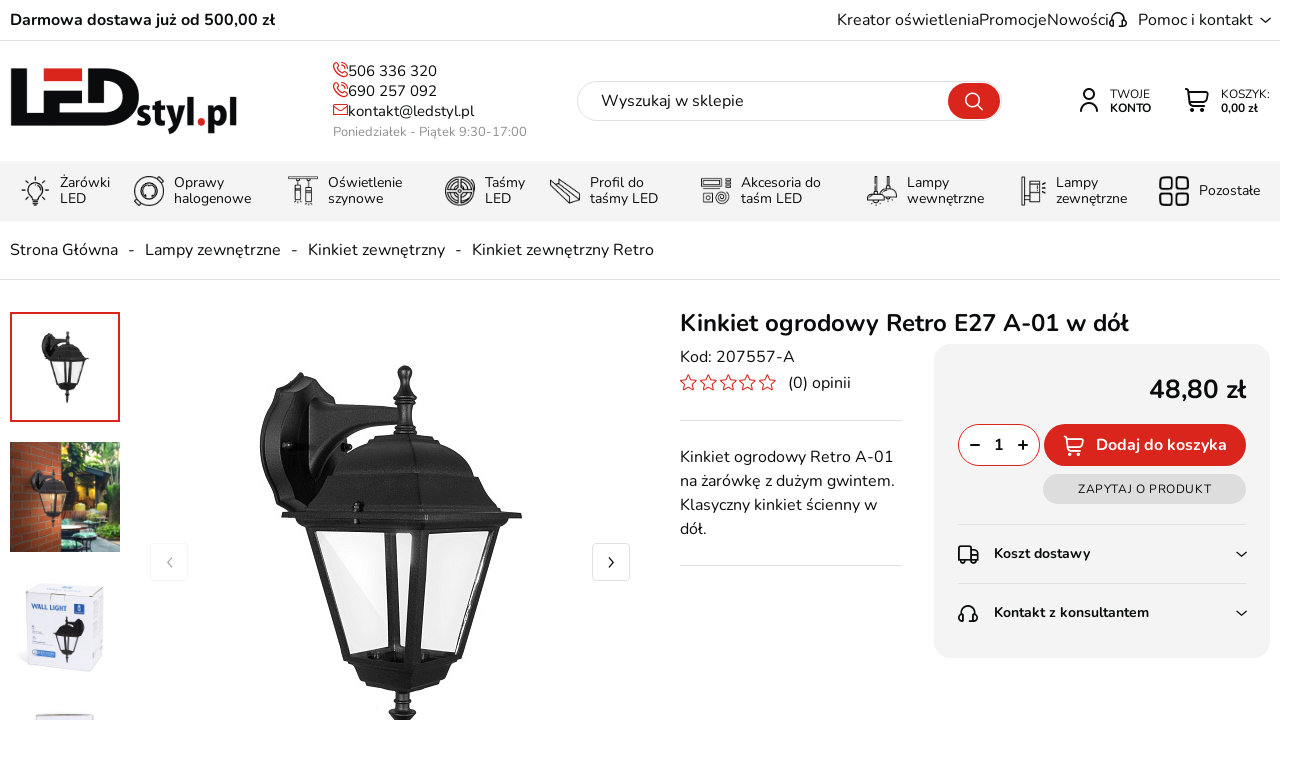

--- FILE ---
content_type: text/html; charset=utf-8
request_url: https://www.ledstyl.pl/kinkiet-ogrodowy-retro-e27-a-01-w-dol-id-5784
body_size: 32035
content:
<!DOCTYPE html><html lang="pl"><head prefix="og: http://ogp.me/ns# fb: http://ogp.me/ns/fb# product: http://ogp.me/ns/product#"><title>Kinkiet ogrodowy Retro E27 A-01 w dół - LEDstyl
</title><meta charset="UTF-8" /><meta http-equiv="X-UA-Compatible" content="IE=edge" /><link rel="preconnect" href="https://www.google-analytics.com" /><link rel="preconnect" href="https://www.googletagmanager.com" /><meta name="viewport" content="width=device-width, initial-scale=1.0" /><link as="image" rel="preload" href="https://www.ledstyl.pl/dane/small/7/79cca6d1-c87e-47a3-aeb1-ecb7ac93c9af.jpg" /><link rel="apple-touch-icon" sizes="180x180" href="/assets/images/favicon/apple-touch-icon.png" /><link rel="icon" type="image/png" sizes="32x32" href="/assets/images/favicon/favicon-32x32.png" /><link rel="icon" type="image/png" sizes="16x16" href="/assets/images/favicon/favicon-16x16.png" /><link rel="mask-icon" href="/assets/images/favicon/safari-pinned-tab.svg" color="#5bbad5" /><meta name="msapplication-TileColor" content="#ffffff" /><meta name="theme-color" content="#ffffff" /><base href="/" /><style>@font-face {
        font-family: 'icomoon';
        src:
        url('/assets/fonts/icomoon.ttf?vhnnt7') format('truetype'),
        url('/assets/fonts/icomoon.woff?vhnnt7') format('woff'),
        url('/assets/fonts/icomoon.svg?vhnnt7#icomoon') format('svg');
        font-weight: normal;
        font-style: normal;
        font-display: block;
    }

    @font-face {
        font-family: 'Nunito';
        font-display: swap;
        font-style: normal;
        font-weight: 400;
        src: local(''),
            url('/assets/fonts/nunito-v25-latin-ext_latin-regular.woff2') format('woff2'),
            url('/assets/fonts/nunito-v25-latin-ext_latin-regular.woff') format('woff');
    }

    @font-face {
        font-family: 'Nunito';
        font-display: swap;
        font-style: normal;
        font-weight: 700;
        src: local(''),
            url('/assets/fonts/nunito-v25-latin-ext_latin-700.woff2') format('woff2'),
            url('/assets/fonts/nunito-v25-latin-ext_latin-700.woff') format('woff');
}

</style><!-- JS --><script type="module" src="/dist/v-639015610844013154/bundle.modern.js"></script><script nomodule src="/dist/v-639015610843856916/bundle.legacy.js" defer></script><script>var dataLayer = window.dataLayer || [];

    document.addEventListener("DOMContentLoaded", (event) => {

        function gtag() { dataLayer.push(arguments) };
        window.initConsent();

    });
</script><!-- JS --><link rel="stylesheet" href="/dist/v-639015610840106615/base.css" /><link rel="stylesheet" href="/dist/v-639015610830418374/atf_detail.css" /><link rel="preload" href="/dist/v-639015610865108592/lazy_detail.css" as="style" onload="this.onload=null;this.rel='stylesheet'"><link rel="stylesheet" href="/dist/v-639015610865108592/lazy_detail.css" /> 




<link rel="preload" href="/dist/v-639015610877297479/tools.css" as="style" onload="this.onload=null;this.rel='stylesheet'"><link rel="stylesheet" href="/dist/v-639015610877297479/tools.css" /> 



<link rel="stylesheet" href="/dist/v-639015610874640575/rwd.css" /><!-- Global Site Tag (gtag.js) - Google Analytics ,{'debug_mode':true} --><script async src="https://www.googletagmanager.com/gtag/js?id=UA-110958218-1"></script><script>window.dataLayer = window.dataLayer || [];
  function gtag(){dataLayer.push(arguments)};

 gtag('consent', 'default', {
	  'ad_storage': 'denied',
	  'ad_user_data': 'denied',
	  'ad_personalization': 'denied',
	  'analytics_storage': 'denied',
	  'functionality_storage': 'denied',
	  'security_storage': 'denied',
	  'wait_for_update': 500

  });

  gtag('js', new Date());
  gtag('config', 'UA-110958218-1');
</script><script>var _smartsupp = _smartsupp || {};
_smartsupp.key = 'da65a90daf22963d6c19f45e765202ec56dbf2be';
window.smartsupp||(function(d) {
  var s,c,o=smartsupp=function(){ o._.push(arguments)};o._=[];
  s=d.getElementsByTagName('script')[0];c=d.createElement('script');
  c.type='text/javascript';c.charset='utf-8';c.async=true;
  c.src='https://www.smartsuppchat.com/loader.js?';s.parentNode.insertBefore(c,s);
})(document);
</script><link rel="canonical" href="https://www.ledstyl.pl/kinkiet-ogrodowy-retro-e27-a-01-w-dol-id-5784" /><script type="application/ld+json">[{"@context":"http://schema.org/","@type":"Product","name":"Kinkiet ogrodowy Retro E27 A-01 w dół","image":["https://www.ledstyl.pl/dane/full/7/79cca6d1-c87e-47a3-aeb1-ecb7ac93c9af.jpg","https://www.ledstyl.pl/dane/full/c/cac5cbbe-8f7d-459d-9f8b-3355fe0a1b6f.jpg","https://www.ledstyl.pl/dane/full/d/d88fbd85-c6aa-4265-8918-152fd9b09619.jpg","https://www.ledstyl.pl/dane/full/3/3eb61636-3044-4c07-8df9-86af1c6caa9b.jpg","https://www.ledstyl.pl/dane/full/f/f26285c0-419b-45f6-854d-9ba2bd4cedc5.jpg"],"sku":5784,"mpn":"207557-A","gtin13":"","description":"Kinkiet ogrodowy Retro A-01 na żarówkę z dużym gwintem. Klasyczny kinkiet ścienny w dół.","brand":{"@type":"brand","name":"AIGOSTAR"},"offers":{"@type":"offer","url":"https://www.ledstyl.pl/kinkiet-ogrodowy-retro-e27-a-01-w-dol-id-5784","priceValidUntil":"2026-01-30T04:41:31.8605905Z","priceCurrency":"PLN","price":"48.80","availability":"http://schema.org/InStock","itemCondition":"http://schema.org/NewCondition"},"review":[],"aggregateRating":null},{"@context":"http://schema.org/","@type":"BreadcrumbList","itemListElement":[{"@type":"ListItem","position":1,"item":"https://www.ledstyl.pl","name":"Strona Główna"},{"@type":"ListItem","position":2,"item":"https://www.ledstyl.pl/lampy-zewnetrzne-cat-349","name":"Lampy zewnętrzne"},{"@type":"ListItem","position":3,"item":"https://www.ledstyl.pl/kinkiet-zewnetrzny-cat-323","name":"Kinkiet zewnętrzny"},{"@type":"ListItem","position":4,"item":"https://www.ledstyl.pl/kinkiet-zewnetrzny-retro-cat-326","name":"Kinkiet zewnętrzny Retro"}]}]</script><meta property="og:title" content="Kinkiet ogrodowy Retro E27 A-01 w dół" /><meta property="og:description" content="Kinkiet ogrodowy Retro A-01 na żarówkę z dużym gwintem. Klasyczny kinkiet ścienny w dół." /><meta property="og:url" content="https://www.ledstyl.pl/kinkiet-ogrodowy-retro-e27-a-01-w-dol-id-5784" /><meta property="og:image" content="https://www.ledstyl.pl/dane/full/7/79cca6d1-c87e-47a3-aeb1-ecb7ac93c9af.jpg" /><meta property="og:type" content="product" /><meta property="product:price:amount" content="48.80" /><meta property="product:price:currency" content="PLN" /><meta property="product:availability" content="instock" /><meta name="description" content="Kinkiet ogrodowy Retro E27 A-01 w dół - Kinkiet ogrodowy Retro A-01 na żarówkę z dużym gwintem. Klasyczny kinkiet ścienny w dół." /></head><body data-type="detail"><div id="AfterBodyContainer"></div><div id="container"><header class="shop-header"><div class="inner clearfix"><div class="top-bar"><span class="header-custom-text">Darmowa dostawa już od 500,00 zł</span><ul class="mainmenu"><li title="Kreator oświetlenia" class=""><a href="https://www.ledstyl.pl/cms/konfigurator-szynoprzewodow">Kreator oświetlenia</a><li title="Promocje" class=""><a href="/promocje-coll-1">Promocje</a><li title="Nowości" class=""><a href="/nowosci-coll-2">Nowości</a></ul><div class="top-bar-contact-wrapper"><span>Pomoc i kontakt</span><div class="wrapper"><div class="footer-contact-custom"><b>LEDSTYL.pl</b><span>Batalionów Chłopskich 12, 94-058 Łódź</span></div><ul class="footer-contact"><li><a class="phone" href='tel:506336320'>506 336 320</a></li><li><a class="phone" href='tel:690257092'>690 257 092</a></li><li><a class="email" href='mailto:kontakt@ledstyl.pl'>kontakt@ledstyl.pl</a></li></ul><div class="header-hours"><svg width="20" height="20" viewBox="0 0 20 20" fill="none" xmlns="http://www.w3.org/2000/svg"><g clip-path="url(#clip0_1_2864)"><path d="M10 20C4.48583 20 0 15.5142 0 10C0 4.48583 4.48583 0 10 0C15.5142 0 20 4.48583 20 10C20 15.5142 15.5142 20 10 20ZM10 1.66667C5.405 1.66667 1.66667 5.405 1.66667 10C1.66667 14.595 5.405 18.3333 10 18.3333C14.595 18.3333 18.3333 14.595 18.3333 10C18.3333 5.405 14.595 1.66667 10 1.66667ZM12.0833 13.6083C12.4825 13.3783 12.6192 12.8683 12.3883 12.47L10.8333 9.77667V5C10.8333 4.54 10.4608 4.16667 10 4.16667C9.53917 4.16667 9.16667 4.54 9.16667 5V10C9.16667 10.1467 9.205 10.29 9.27833 10.4167L10.945 13.3033C11.1 13.5708 11.3792 13.72 11.6675 13.72C11.8092 13.72 11.9525 13.6842 12.0833 13.6083Z" fill="#0A0B0C"/></g><defs><clipPath id="clip0_1_2864"><rect width="20" height="20" fill="white"/></clipPath></defs></svg><b>Godziny otwarcia</b><div><span>Pon-Pt:</span>9:30 - 17:00</div></div><ul class="contact-menu"><li title="O nas" class=""><a href="https://www.ledstyl.pl/cms/o-nas">O nas</a><li title="Kontakt" class=""><a href="https://www.ledstyl.pl/cms/kontakt">Kontakt</a><li title="Wsp&#243;łpraca" class=""><a href="https://www.ledstyl.pl/cms/wspolpraca">Współpraca</a></ul></div></div></div><a href="https://www.ledstyl.pl/" id="logo" title="Przejdź na stronę główną sklepu"><img src="/assets/images/logo.png" alt="LEDstyl sklep z oświetleniem LED" width="227" height="67" /></a><i class="tree-trigger" title="Menu"><span class="hamburger-icon"><span></span><span></span><span></span></span><span class="menu-text">Menu</span></i><a title="Zawartość twojego koszyka" href="cart" rel="nofollow" id="cart-box" data-role="cart-refresh"><div class="link-text"><span data-current-payment-value="0">Koszyk:</span><b>0,00 zł</b></div></a><a class="log-button" href="login" rel="nofollow" title="Twoje konto"><div class="link-text"><span>Twoje</span><b>Konto</b></div></a><span class="search-engine-trigger" title="Wyszukiwanie"></span><div id="search-engine"><form action="szukaj" method="get"><input type="text" autoComplete="off"
           maxlength="150"
           title="Tutaj wpisz wyszukiwaną frazę, np. oznaczenie modelu, lub też część nazwy"
           placeholder="Wyszukaj w sklepie"
           name="query" /><button id="searchbutton" type="submit"></button><div id="suggestions"><div class="suggestions-loading"><span></span></div><span class="no-products-info">Nie znaleziono produktów</span><div class="suggestion-row-wrapper"><div class="suggestion-left-column"><ul class="suggestion-result-categories hidden" data-label="Kategorie"></ul><ul class="suggestion-result-producers hidden" data-label="Producenci"></ul></div><ul class="suggestion-result-products hidden" data-label="Produkty"></ul><ul class="suggestion-last-phrases hidden"></ul></div><a class="suggestions-advanced-search" href="/advanced_search" title="Wyszukiwanie zaawansowane">Wyszukiwanie zaawansowane</a></div><span class="search-engine-close"></span></form></div><div class="header-contact-box"><a class="phone" href='tel:506336320'>506 336 320</a><a class="phone" href='tel:690257092'>690 257 092</a><a class="email" href='mailto:kontakt@ledstyl.pl'>kontakt@ledstyl.pl</a><span>Poniedziałek - Piątek 9:30-17:00</span></div><nav id="main-bar"><div class="tree-canvas"></div><div id="tree"><span class="rwd-show-all"></span><span class="rwd-close-tree"></span><nav><ul data-parent-name=""
            data-parent-url=""><li data-count="550" class="t0 parent uparrow"><a title="Żarówki LED" href="https://www.ledstyl.pl/zarowki-led-cat-1"><img class="lazyload" height="30" width="30" data-src="/dane/category/zarowkiled.png" alt="Żar&#243;wki LED" title="Żar&#243;wki LED" /><span>Żar&#243;wki LED</span></a><ul data-parent-name="Żarówki LED"
            data-parent-url="https://www.ledstyl.pl/zarowki-led-cat-1"><li data-count="179" class="t1"><a title="Żarówka E27" href="https://www.ledstyl.pl/zarowka-e27-cat-4">Żar&#243;wka E27</a></li><li data-count="76" class="t1"><a title="Żarówka E14" href="https://www.ledstyl.pl/zarowka-e14-cat-5">Żar&#243;wka E14</a></li><li data-count="91" class="t1"><a title="Żarówka GU10" href="https://www.ledstyl.pl/zarowka-gu10-cat-10">Żar&#243;wka GU10</a></li><li data-count="15" class="t1"><a title="Żarówka MR16" href="https://www.ledstyl.pl/zarowka-mr16-cat-6">Żar&#243;wka MR16</a></li><li data-count="29" class="t1"><a title="Żarówka G9" href="https://www.ledstyl.pl/zarowka-g9-cat-64">Żar&#243;wka G9</a></li><li data-count="17" class="t1"><a title="Żarówka G4" href="https://www.ledstyl.pl/zarowka-g4-cat-8">Żar&#243;wka G4</a></li><li data-count="38" class="t1"><a title="Żarówka AR111" href="https://www.ledstyl.pl/zarowka-ar111-cat-9">Żar&#243;wka AR111</a></li><li data-count="10" class="t1"><a title="Żarówka MR11" href="https://www.ledstyl.pl/zarowka-mr11-cat-11">Żar&#243;wka MR11</a></li><li data-count="16" class="t1"><a title="Żarówka GX53" href="https://www.ledstyl.pl/zarowka-gx53-cat-397">Żar&#243;wka GX53</a></li><li data-count="16" class="t1"><a title="Żarnik LED" href="https://www.ledstyl.pl/zarnik-led-cat-31">Żarnik LED</a></li><li data-count="21" class="t1"><a title="Żarówka E40" href="https://www.ledstyl.pl/zarowka-e40-cat-76">Żar&#243;wka E40</a></li><li data-count="44" class="t1 parent uparrow"><a title="Inteligentne żarówki" href="https://www.ledstyl.pl/inteligentne-zarowki-cat-357">Inteligentne żar&#243;wki</a><ul data-parent-name="Inteligentne żarówki"
            data-parent-url="https://www.ledstyl.pl/inteligentne-zarowki-cat-357"><li data-count="12" class="t2"><a title="Żarówka LED ściemnialna" href="https://www.ledstyl.pl/zarowka-led-sciemnialna-cat-157">Żar&#243;wka LED ściemnialna</a></li><li data-count="9" class="t2"><a title="Żarówki z czujnikiem ruchu" href="https://www.ledstyl.pl/zarowki-z-czujnikiem-ruchu-cat-400">Żar&#243;wki z czujnikiem ruchu</a></li><li data-count="12" class="t2"><a title="Żarówka RGB" href="https://www.ledstyl.pl/zarowka-rgb-cat-33">Żar&#243;wka RGB</a></li><li data-count="13" class="t2"><a title="Żarówka SMART WiFi" href="https://www.ledstyl.pl/zarowka-smart-wifi-cat-358">Żar&#243;wka SMART WiFi</a></li></ul></li><li data-count="98" class="t1 parent uparrow"><a title="Żarówki dekoracyjne LED" href="https://www.ledstyl.pl/zarowki-dekoracyjne-led-cat-379">Żar&#243;wki dekoracyjne LED</a><ul data-parent-name="Żarówki dekoracyjne LED"
            data-parent-url="https://www.ledstyl.pl/zarowki-dekoracyjne-led-cat-379"><li data-count="75" class="t2"><a title="Żarówka Filament" href="https://www.ledstyl.pl/zarowka-filament-cat-32">Żar&#243;wka Filament</a></li><li data-count="22" class="t2"><a title="Kolorowe żarówki" href="https://www.ledstyl.pl/kolorowe-zarowki-cat-34">Kolorowe żar&#243;wki</a></li></ul></li><li data-count="4" class="t1"><a title="Żarówki liniowe S14s S14d" href="https://www.ledstyl.pl/zarowki-liniowe-s14s-s14d-cat-223">Żar&#243;wki liniowe S14s S14d</a></li><li data-count="8" class="t1"><a title="Adapter żarówki i gniazda" href="https://www.ledstyl.pl/adapter-zarowki-i-gniazda-cat-47">Adapter żar&#243;wki i gniazda</a></li><li data-count="14" class="t1"><a title="Wkład LED" href="https://www.ledstyl.pl/wklad-led-cat-77">Wkład LED</a></li></ul></li><li data-count="543" class="t0 parent uparrow"><a title="Oprawy halogenowe" href="https://www.ledstyl.pl/oprawy-halogenowe-cat-15"><img class="lazyload" height="30" width="30" data-src="/dane/category/oprawa-halogenowa.png" alt="Oprawy halogenowe" title="Oprawy halogenowe" /><span>Oprawy halogenowe</span></a><ul data-parent-name="Oprawy halogenowe"
            data-parent-url="https://www.ledstyl.pl/oprawy-halogenowe-cat-15"><li data-count="116" class="t1"><a title="Oprawa halogenowa okrągła" href="https://www.ledstyl.pl/oprawa-halogenowa-okragla-cat-57">Oprawa halogenowa okrągła</a></li><li data-count="115" class="t1"><a title="Oprawa halogenowa kwadratowa" href="https://www.ledstyl.pl/oprawa-halogenowa-kwadratowa-cat-58">Oprawa halogenowa kwadratowa</a></li><li data-count="50" class="t1"><a title="Oprawa halogenowa szklana" href="https://www.ledstyl.pl/oprawa-halogenowa-szklana-cat-59">Oprawa halogenowa szklana</a></li><li data-count="49" class="t1"><a title="Oprawa halogenowa zewnętrzna" href="https://www.ledstyl.pl/oprawa-halogenowa-zewnetrzna-cat-60">Oprawa halogenowa zewnętrzna</a></li><li data-count="244" class="t1"><a title="Halogeny natynkowe" href="https://www.ledstyl.pl/halogeny-natynkowe-cat-84">Halogeny natynkowe</a></li><li data-count="142" class="t1"><a title="Oprawa GU10/MR16" href="https://www.ledstyl.pl/oprawa-gu10mr16-cat-61">Oprawa GU10/MR16</a></li><li data-count="10" class="t1"><a title="Oprawa MR11/GU11" href="https://www.ledstyl.pl/oprawa-mr11gu11-cat-62">Oprawa MR11/GU11</a></li><li data-count="38" class="t1"><a title="Oprawa AR111" href="https://www.ledstyl.pl/oprawa-ar111-cat-63">Oprawa AR111</a></li><li data-count="16" class="t1"><a title="Halogeny sufitowe podwójne" href="https://www.ledstyl.pl/halogeny-sufitowe-podwojne-cat-272">Halogeny sufitowe podw&#243;jne</a></li><li data-count="8" class="t1"><a title="Halogeny sufitowe potrójne" href="https://www.ledstyl.pl/halogeny-sufitowe-potrojne-cat-273">Halogeny sufitowe potr&#243;jne</a></li><li data-count="17" class="t1"><a title="Oprawa gipsowa" href="https://www.ledstyl.pl/oprawa-gipsowa-cat-149">Oprawa gipsowa</a></li></ul></li><li data-count="1242" class="t0 parent uparrow"><a title="Oświetlenie szynowe" href="https://www.ledstyl.pl/oswietlenie-szynowe-cat-297"><img class="lazyload" height="30" width="30" data-src="/dane/category/oswietlenie-szynowe.png" alt="Oświetlenie szynowe" title="Oświetlenie szynowe" /><span>Oświetlenie szynowe</span></a><ul data-parent-name="Oświetlenie szynowe"
            data-parent-url="https://www.ledstyl.pl/oswietlenie-szynowe-cat-297"><li data-count="729" class="t1 parent uparrow"><a title="Szynoprzewody magnetyczne" href="https://www.ledstyl.pl/szynoprzewody-magnetyczne-cat-303">Szynoprzewody magnetyczne</a><ul data-parent-name="Szynoprzewody magnetyczne"
            data-parent-url="https://www.ledstyl.pl/szynoprzewody-magnetyczne-cat-303"><li data-count="212" class="t2"><a title="System szynowy Domeno Lighting" href="https://www.ledstyl.pl/system-szynowy-domeno-lighting-cat-321">System szynowy Domeno Lighting</a></li><li data-count="26" class="t2"><a title="Lampy magnetyczne Mi-Light MiBoxer" href="https://www.ledstyl.pl/lampy-magnetyczne-mi-light-miboxer-cat-419">Lampy magnetyczne Mi-Light MiBoxer</a></li><li data-count="17" class="t2"><a title="Lampy magnetyczne Tuya Smart" href="https://www.ledstyl.pl/lampy-magnetyczne-tuya-smart-cat-416">Lampy magnetyczne Tuya Smart</a></li><li data-count="23" class="t2"><a title="Lampy magnetyczne Dali CCT" href="https://www.ledstyl.pl/lampy-magnetyczne-dali-cct-cat-421">Lampy magnetyczne Dali CCT</a></li><li data-count="88" class="t2"><a title="System szynowy Domeno Mini" href="https://www.ledstyl.pl/system-szynowy-domeno-mini-cat-414">System szynowy Domeno Mini</a></li><li data-count="80" class="t2"><a title="System szynowy F-LINE Smart Radio 2,4GHz" href="https://www.ledstyl.pl/system-szynowy-f-line-smart-radio-24ghz-cat-415">System szynowy F-LINE Smart Radio 2,4GHz</a></li><li data-count="79" class="t2"><a title="System szynowy M-LINE Smart Wi-Fi" href="https://www.ledstyl.pl/system-szynowy-m-line-smart-wi-fi-cat-320">System szynowy M-LINE Smart Wi-Fi</a></li><li data-count="90" class="t2"><a title="System magnetyczny Biały" href="https://www.ledstyl.pl/system-magnetyczny-bialy-cat-382">System magnetyczny Biały</a></li><li data-count="143" class="t2"><a title="System magnetyczny 3-fazowy" href="https://www.ledstyl.pl/system-magnetyczny-3-fazowy-cat-348">System magnetyczny 3-fazowy</a></li><li data-count="33" class="t2"><a title="System szynowy Micro" href="https://www.ledstyl.pl/system-szynowy-micro-cat-425">System szynowy Micro</a></li><li data-count="90" class="t2"><a title="System szynowy Estiledo" href="https://www.ledstyl.pl/system-szynowy-estiledo-cat-380">System szynowy Estiledo</a></li><li data-count="29" class="t2"><a title="System szynowy Slim Light" href="https://www.ledstyl.pl/system-szynowy-slim-light-cat-389">System szynowy Slim Light</a></li><li data-count="51" class="t2"><a title="System szynowy DuoLight" href="https://www.ledstyl.pl/system-szynowy-duolight-cat-394">System szynowy DuoLight</a></li><li data-count="16" class="t2"><a title="System magnetyczny okrągły" href="https://www.ledstyl.pl/system-magnetyczny-okragly-cat-383">System magnetyczny okrągły</a></li></ul></li><li data-count="102" class="t1"><a title="Szynoprzewody oświetleniowe" href="https://www.ledstyl.pl/szynoprzewody-oswietleniowe-cat-299">Szynoprzewody oświetleniowe</a></li><li data-count="344" class="t1"><a title="Lampy do szynoprzewodów" href="https://www.ledstyl.pl/lampy-do-szynoprzewodow-cat-298">Lampy do szynoprzewod&#243;w</a></li><li data-count="71" class="t1"><a title="Lampa wisząca szynowa" href="https://www.ledstyl.pl/lampa-wiszaca-szynowa-cat-312">Lampa wisząca szynowa</a></li><li data-count="267" class="t1"><a title="Szynoprzewód 1-fazowy" href="https://www.ledstyl.pl/szynoprzewod-1-fazowy-cat-313">Szynoprzew&#243;d 1-fazowy</a></li><li data-count="134" class="t1"><a title="Szynoprzewód 3-fazowy" href="https://www.ledstyl.pl/szynoprzewod-3-fazowy-cat-315">Szynoprzew&#243;d 3-fazowy</a></li><li data-count="177" class="t1"><a title="Zestaw oświetlenia szynowego" href="https://www.ledstyl.pl/zestaw-oswietlenia-szynowego-cat-304">Zestaw oświetlenia szynowego</a></li><li data-count="105" class="t1"><a title="System szynowy Make Your Light" href="https://www.ledstyl.pl/system-szynowy-make-your-light-cat-406">System szynowy Make Your Light</a></li></ul></li><li data-count="528" class="t0 parent uparrow"><a title="Taśmy LED" href="https://www.ledstyl.pl/tasmy-led-cat-3"><img class="lazyload" height="30" width="30" data-src="/dane/category/tasma-led.png" alt="Taśmy LED" title="Taśmy LED" /><span>Taśmy LED</span></a><ul data-parent-name="Taśmy LED"
            data-parent-url="https://www.ledstyl.pl/tasmy-led-cat-3"><li data-count="69" class="t1"><a title="Taśma LED na metry" href="https://www.ledstyl.pl/tasma-led-na-metry-cat-314">Taśma LED na metry</a></li><li data-count="182" class="t1 parent uparrow"><a title="Taśma LED jednokolorowa" href="https://www.ledstyl.pl/tasma-led-jednokolorowa-cat-350">Taśma LED jednokolorowa</a><ul data-parent-name="Taśma LED jednokolorowa"
            data-parent-url="https://www.ledstyl.pl/tasma-led-jednokolorowa-cat-350"><li data-count="95" class="t2"><a title="Taśma LED SMD 3528" href="https://www.ledstyl.pl/tasma-led-smd-3528-cat-257">Taśma LED SMD 3528</a></li><li data-count="57" class="t2"><a title="Taśma LED SMD 2835" href="https://www.ledstyl.pl/tasma-led-smd-2835-cat-258">Taśma LED SMD 2835</a></li><li data-count="7" class="t2"><a title="Taśma LED SMD 5050" href="https://www.ledstyl.pl/tasma-led-smd-5050-cat-259">Taśma LED SMD 5050</a></li><li data-count="10" class="t2"><a title="Taśma LED SMD 5630" href="https://www.ledstyl.pl/tasma-led-smd-5630-cat-260">Taśma LED SMD 5630</a></li><li data-count="1" class="t2"><a title="Taśma LED SMD 5730" href="https://www.ledstyl.pl/tasma-led-smd-5730-cat-263">Taśma LED SMD 5730</a></li><li data-count="15" class="t2"><a title="Elastyczna taśma LED" href="https://www.ledstyl.pl/elastyczna-tasma-led-cat-70">Elastyczna taśma LED</a></li></ul></li><li data-count="161" class="t1"><a title="Taśmy LED 12V" href="https://www.ledstyl.pl/tasmy-led-12v-cat-261">Taśmy LED 12V</a></li><li data-count="156" class="t1"><a title="Taśmy LED 24V" href="https://www.ledstyl.pl/tasmy-led-24v-cat-165">Taśmy LED 24V</a></li><li data-count="6" class="t1"><a title="Taśmy LED 48V" href="https://www.ledstyl.pl/tasmy-led-48v-cat-412">Taśmy LED 48V</a></li><li data-count="187" class="t1"><a title="Taśma LED COB" href="https://www.ledstyl.pl/tasma-led-cob-cat-288">Taśma LED COB</a></li><li data-count="36" class="t1"><a title="Taśma LED RGB" href="https://www.ledstyl.pl/tasma-led-rgb-cat-46">Taśma LED RGB</a></li><li data-count="22" class="t1"><a title="Taśma LED RGBW" href="https://www.ledstyl.pl/tasma-led-rgbw-cat-65">Taśma LED RGBW</a></li><li data-count="9" class="t1"><a title="Taśma LED RGB+CCT" href="https://www.ledstyl.pl/tasma-led-rgbcct-cat-393">Taśma LED RGB+CCT</a></li><li data-count="12" class="t1"><a title="Taśma LED CCT - Multi White" href="https://www.ledstyl.pl/tasma-led-cct-multi-white-cat-173">Taśma LED CCT - Multi White</a></li><li data-count="5" class="t1"><a title="Taśma LED do sauny" href="https://www.ledstyl.pl/tasma-led-do-sauny-cat-424">Taśma LED do sauny</a></li><li data-count="92" class="t1 parent uparrow"><a title="Taśma LED zewnętrzna" href="https://www.ledstyl.pl/tasma-led-zewnetrzna-cat-401">Taśma LED zewnętrzna</a><ul data-parent-name="Taśma LED zewnętrzna"
            data-parent-url="https://www.ledstyl.pl/tasma-led-zewnetrzna-cat-401"><li data-count="69" class="t2"><a title="Taśma LED IP65 wodoodporna" href="https://www.ledstyl.pl/tasma-led-ip65-wodoodporna-cat-183">Taśma LED IP65 wodoodporna</a></li><li data-count="23" class="t2"><a title="Taśma LED IP67 wodoszczelna" href="https://www.ledstyl.pl/tasma-led-ip67-wodoszczelna-cat-402">Taśma LED IP67 wodoszczelna</a></li></ul></li><li data-count="98" class="t1"><a title="Taśma LED Profesjonalna" href="https://www.ledstyl.pl/tasma-led-profesjonalna-cat-160">Taśma LED Profesjonalna</a></li><li data-count="46" class="t1"><a title="Taśma LED Cyfrowa" href="https://www.ledstyl.pl/tasma-led-cyfrowa-cat-396">Taśma LED Cyfrowa</a></li><li data-count="4" class="t1"><a title="Taśma LED USB" href="https://www.ledstyl.pl/tasma-led-usb-cat-184">Taśma LED USB</a></li><li data-count="9" class="t1"><a title="Taśma LED na baterie" href="https://www.ledstyl.pl/tasma-led-na-baterie-cat-262">Taśma LED na baterie</a></li><li data-count="26" class="t1"><a title="Moduły LED" href="https://www.ledstyl.pl/moduly-led-cat-17">Moduły LED</a></li></ul></li><li data-count="392" class="t0 parent uparrow"><a title="Profil do taśmy LED" href="https://www.ledstyl.pl/profil-do-tasmy-led-cat-20"><img class="lazyload" height="30" width="30" data-src="/dane/category/profile-do-tasm-led.png" alt="Profil do taśmy LED" title="Profil do taśmy LED" /><span>Profil do taśmy LED</span></a><ul data-parent-name="Profil do taśmy LED"
            data-parent-url="https://www.ledstyl.pl/profil-do-tasmy-led-cat-20"><li data-count="194" class="t1 parent uparrow"><a title="Profil LED nawierzchniowy" href="https://www.ledstyl.pl/profil-led-nawierzchniowy-cat-351">Profil LED nawierzchniowy</a><ul data-parent-name="Profil LED nawierzchniowy"
            data-parent-url="https://www.ledstyl.pl/profil-led-nawierzchniowy-cat-351"><li data-count="27" class="t2"><a title="Profil LED natynkowy typ A" href="https://www.ledstyl.pl/profil-led-natynkowy-typ-a-cat-104">Profil LED natynkowy typ A</a></li><li data-count="27" class="t2"><a title="Profil LED płaski typ D" href="https://www.ledstyl.pl/profil-led-plaski-typ-d-cat-107">Profil LED płaski typ D</a></li><li data-count="6" class="t2"><a title="Profil LED kątownik typ E" href="https://www.ledstyl.pl/profil-led-katownik-typ-e-cat-108">Profil LED kątownik typ E</a></li><li data-count="6" class="t2"><a title="Profil LED kątownik typ F" href="https://www.ledstyl.pl/profil-led-katownik-typ-f-cat-109">Profil LED kątownik typ F</a></li><li data-count="19" class="t2"><a title="Profil LED wąski typ X" href="https://www.ledstyl.pl/profil-led-waski-typ-x-cat-114">Profil LED wąski typ X</a></li><li data-count="27" class="t2"><a title="Profil LED wysoki typ Y" href="https://www.ledstyl.pl/profil-led-wysoki-typ-y-cat-115">Profil LED wysoki typ Y</a></li><li data-count="23" class="t2"><a title="Profil LED meblowy Reto" href="https://www.ledstyl.pl/profil-led-meblowy-reto-cat-119">Profil LED meblowy Reto</a></li><li data-count="20" class="t2"><a title="Profil LED natynkowy Sileda" href="https://www.ledstyl.pl/profil-led-natynkowy-sileda-cat-122">Profil LED natynkowy Sileda</a></li><li data-count="21" class="t2"><a title="Profil LED natynkowy Dual" href="https://www.ledstyl.pl/profil-led-natynkowy-dual-cat-418">Profil LED natynkowy Dual</a></li><li data-count="20" class="t2"><a title="Profil LED natynkowy Dileda" href="https://www.ledstyl.pl/profil-led-natynkowy-dileda-cat-124">Profil LED natynkowy Dileda</a></li><li data-count="25" class="t2"><a title="Profil LED jednostronny Unico" href="https://www.ledstyl.pl/profil-led-jednostronny-unico-cat-126">Profil LED jednostronny Unico</a></li><li data-count="25" class="t2"><a title="Profil LED dwustronny Dopio" href="https://www.ledstyl.pl/profil-led-dwustronny-dopio-cat-127">Profil LED dwustronny Dopio</a></li><li data-count="27" class="t2"><a title="Profil LED płaski Solis" href="https://www.ledstyl.pl/profil-led-plaski-solis-cat-128">Profil LED płaski Solis</a></li><li data-count="27" class="t2"><a title="Profil LED natynkowy Iledo" href="https://www.ledstyl.pl/profil-led-natynkowy-iledo-cat-129">Profil LED natynkowy Iledo</a></li><li data-count="21" class="t2"><a title="Profil LED szeroki Largo" href="https://www.ledstyl.pl/profil-led-szeroki-largo-cat-133">Profil LED szeroki Largo</a></li></ul></li><li data-count="97" class="t1 parent uparrow"><a title="Profil LED wpuszczany" href="https://www.ledstyl.pl/profil-led-wpuszczany-cat-352">Profil LED wpuszczany</a><ul data-parent-name="Profil LED wpuszczany"
            data-parent-url="https://www.ledstyl.pl/profil-led-wpuszczany-cat-352"><li data-count="3" class="t2"><a title="Profil LED wpuszczany wąski 7mm Tiny" href="https://www.ledstyl.pl/profil-led-wpuszczany-waski-7mm-tiny-cat-423">Profil LED wpuszczany wąski 7mm Tiny</a></li><li data-count="26" class="t2"><a title="Profil LED wpuszczany typ B" href="https://www.ledstyl.pl/profil-led-wpuszczany-typ-b-cat-105">Profil LED wpuszczany typ B</a></li><li data-count="25" class="t2"><a title="Profil LED wpuszczany typ G" href="https://www.ledstyl.pl/profil-led-wpuszczany-typ-g-cat-110">Profil LED wpuszczany typ G</a></li><li data-count="25" class="t2"><a title="Profil LED wpuszczany typ Z" href="https://www.ledstyl.pl/profil-led-wpuszczany-typ-z-cat-116">Profil LED wpuszczany typ Z</a></li><li data-count="20" class="t2"><a title="Profil LED wpuszczany inSileda" href="https://www.ledstyl.pl/profil-led-wpuszczany-insileda-cat-123">Profil LED wpuszczany inSileda</a></li><li data-count="20" class="t2"><a title="Profil LED wpuszczany inDileda" href="https://www.ledstyl.pl/profil-led-wpuszczany-indileda-cat-125">Profil LED wpuszczany inDileda</a></li><li data-count="26" class="t2"><a title="Profil LED wpuszczany Inso" href="https://www.ledstyl.pl/profil-led-wpuszczany-inso-cat-130">Profil LED wpuszczany Inso</a></li></ul></li><li data-count="39" class="t1 parent uparrow"><a title="Profil LED kątowy" href="https://www.ledstyl.pl/profil-led-katowy-cat-353">Profil LED kątowy</a><ul data-parent-name="Profil LED kątowy"
            data-parent-url="https://www.ledstyl.pl/profil-led-katowy-cat-353"><li data-count="27" class="t2"><a title="Profil LED kątowy typ C" href="https://www.ledstyl.pl/profil-led-katowy-typ-c-cat-106">Profil LED kątowy typ C</a></li><li data-count="27" class="t2"><a title="Profil LED narożny typ H" href="https://www.ledstyl.pl/profil-led-narozny-typ-h-cat-111">Profil LED narożny typ H</a></li></ul></li><li data-count="113" class="t1 parent uparrow"><a title="Profil LED podtynkowy GK" href="https://www.ledstyl.pl/profil-led-podtynkowy-gk-cat-354">Profil LED podtynkowy GK</a><ul data-parent-name="Profil LED podtynkowy GK"
            data-parent-url="https://www.ledstyl.pl/profil-led-podtynkowy-gk-cat-354"><li data-count="26" class="t2"><a title="Profil LED GK Mono" href="https://www.ledstyl.pl/profil-led-gk-mono-cat-293">Profil LED GK Mono</a></li><li data-count="19" class="t2"><a title="Profil LED GK Zati" href="https://www.ledstyl.pl/profil-led-gk-zati-cat-135">Profil LED GK Zati</a></li><li data-count="20" class="t2"><a title="Profil LED GK Subli" href="https://www.ledstyl.pl/profil-led-gk-subli-cat-121">Profil LED GK Subli</a></li><li data-count="20" class="t2"><a title="Profil LED wpuszczany Sorga" href="https://www.ledstyl.pl/profil-led-wpuszczany-sorga-cat-146">Profil LED wpuszczany Sorga</a></li><li data-count="4" class="t2"><a title="Profil LED GK Single" href="https://www.ledstyl.pl/profil-led-gk-single-cat-388">Profil LED GK Single</a></li><li data-count="7" class="t2"><a title="Profil LED GK Undo" href="https://www.ledstyl.pl/profil-led-gk-undo-cat-387">Profil LED GK Undo</a></li><li data-count="7" class="t2"><a title="Profil LED GK Duo" href="https://www.ledstyl.pl/profil-led-gk-duo-cat-385">Profil LED GK Duo</a></li><li data-count="12" class="t2"><a title="Profil LED GK Maxi" href="https://www.ledstyl.pl/profil-led-gk-maxi-cat-386">Profil LED GK Maxi</a></li><li data-count="10" class="t2"><a title="Profil LED GK Mini" href="https://www.ledstyl.pl/profil-led-gk-mini-cat-409">Profil LED GK Mini</a></li><li data-count="6" class="t2"><a title="Profil LED GK GP-Single" href="https://www.ledstyl.pl/profil-led-gk-gp-single-cat-410">Profil LED GK GP-Single</a></li><li data-count="5" class="t2"><a title="Profil LED GK GP-Dual" href="https://www.ledstyl.pl/profil-led-gk-gp-dual-cat-411">Profil LED GK GP-Dual</a></li></ul></li><li data-count="45" class="t1 parent uparrow"><a title="Profil LED okrągły" href="https://www.ledstyl.pl/profil-led-okragly-cat-355">Profil LED okrągły</a><ul data-parent-name="Profil LED okrągły"
            data-parent-url="https://www.ledstyl.pl/profil-led-okragly-cat-355"><li data-count="19" class="t2"><a title="Profil LED okrągły typ Mico" href="https://www.ledstyl.pl/profil-led-okragly-typ-mico-cat-117">Profil LED okrągły typ Mico</a></li><li data-count="26" class="t2"><a title="Profil LED okrągły typ Cosmo" href="https://www.ledstyl.pl/profil-led-okragly-typ-cosmo-cat-118">Profil LED okrągły typ Cosmo</a></li></ul></li><li data-count="5" class="t1"><a title="Profil LED elastyczny" href="https://www.ledstyl.pl/profil-led-elastyczny-cat-346">Profil LED elastyczny</a></li><li data-count="13" class="t1"><a title="Profil LED podłogowy Terra" href="https://www.ledstyl.pl/profil-led-podlogowy-terra-cat-120">Profil LED podłogowy Terra</a></li><li data-count="54" class="t1"><a title="Klosz do profilu LED" href="https://www.ledstyl.pl/klosz-do-profilu-led-cat-150">Klosz do profilu LED</a></li><li data-count="21" class="t1"><a title="Zaślepki do profili LED" href="https://www.ledstyl.pl/zaslepki-do-profili-led-cat-151">Zaślepki do profili LED</a></li><li data-count="12" class="t1"><a title="Uchwyty do profili LED" href="https://www.ledstyl.pl/uchwyty-do-profili-led-cat-152">Uchwyty do profili LED</a></li><li data-count="1" class="t1"><a title="Zawiesia do profili LED" href="https://www.ledstyl.pl/zawiesia-do-profili-led-cat-153">Zawiesia do profili LED</a></li></ul></li><li data-count="789" class="t0 parent uparrow"><a title="Akcesoria do taśm LED" href="https://www.ledstyl.pl/akcesoria-do-tasm-led-cat-21"><img class="lazyload" height="30" width="30" data-src="/dane/category/akcesoria-do-tasm-led.png" alt="Akcesoria do taśm LED" title="Akcesoria do taśm LED" /><span>Akcesoria do taśm LED</span></a><ul data-parent-name="Akcesoria do taśm LED"
            data-parent-url="https://www.ledstyl.pl/akcesoria-do-tasm-led-cat-21"><li data-count="246" class="t1 parent uparrow"><a title="Sterownik LED" href="https://www.ledstyl.pl/sterownik-led-cat-19">Sterownik LED</a><ul data-parent-name="Sterownik LED"
            data-parent-url="https://www.ledstyl.pl/sterownik-led-cat-19"><li data-count="68" class="t2"><a title="Ściemniacz LED" href="https://www.ledstyl.pl/sciemniacz-led-cat-69">Ściemniacz LED</a></li><li data-count="44" class="t2"><a title="Sterownik CCT" href="https://www.ledstyl.pl/sterownik-cct-cat-316">Sterownik CCT</a></li><li data-count="60" class="t2"><a title="Sterownik RGB" href="https://www.ledstyl.pl/sterownik-rgb-cat-66">Sterownik RGB</a></li><li data-count="49" class="t2"><a title="Sterownik RGBW" href="https://www.ledstyl.pl/sterownik-rgbw-cat-68">Sterownik RGBW</a></li><li data-count="30" class="t2"><a title="Sterownik RGB+CCT" href="https://www.ledstyl.pl/sterownik-rgbcct-cat-392">Sterownik RGB+CCT</a></li><li data-count="24" class="t2"><a title="Sterownik LED Wi-Fi" href="https://www.ledstyl.pl/sterownik-led-wi-fi-cat-289">Sterownik LED Wi-Fi</a></li><li data-count="28" class="t2"><a title="Ściemniacz LED 230V" href="https://www.ledstyl.pl/sciemniacz-led-230v-cat-404">Ściemniacz LED 230V</a></li><li data-count="7" class="t2"><a title="Wzmacniacz sygnału LED" href="https://www.ledstyl.pl/wzmacniacz-sygnalu-led-cat-71">Wzmacniacz sygnału LED</a></li><li data-count="67" class="t2"><a title="Włącznik do taśmy LED" href="https://www.ledstyl.pl/wlacznik-do-tasmy-led-cat-169">Włącznik do taśmy LED</a></li><li data-count="15" class="t2"><a title="Włącznik LED do profilu" href="https://www.ledstyl.pl/wlacznik-led-do-profilu-cat-284">Włącznik LED do profilu</a></li><li data-count="102" class="t2"><a title="Sterowniki Mi-Light" href="https://www.ledstyl.pl/sterowniki-mi-light-cat-171">Sterowniki Mi-Light</a></li><li data-count="5" class="t2"><a title="Sterowniki VOLTA" href="https://www.ledstyl.pl/sterowniki-volta-cat-240">Sterowniki VOLTA</a></li></ul></li><li data-count="262" class="t1 parent uparrow"><a title="Zasilacze LED" href="https://www.ledstyl.pl/zasilacze-led-cat-18">Zasilacze LED</a><ul data-parent-name="Zasilacze LED"
            data-parent-url="https://www.ledstyl.pl/zasilacze-led-cat-18"><li data-count="48" class="t2"><a title="Zasilacz modułowy" href="https://www.ledstyl.pl/zasilacz-modulowy-cat-94">Zasilacz modułowy</a></li><li data-count="44" class="t2"><a title="Zasilacz hermetyczny" href="https://www.ledstyl.pl/zasilacz-hermetyczny-cat-93">Zasilacz hermetyczny</a></li><li data-count="20" class="t2"><a title="Zasilacz dopuszkowy" href="https://www.ledstyl.pl/zasilacz-dopuszkowy-cat-92">Zasilacz dopuszkowy</a></li><li data-count="25" class="t2"><a title="Zasilacz meblowy" href="https://www.ledstyl.pl/zasilacz-meblowy-cat-98">Zasilacz meblowy</a></li><li data-count="25" class="t2"><a title="Zasilacz wtyczkowy" href="https://www.ledstyl.pl/zasilacz-wtyczkowy-cat-97">Zasilacz wtyczkowy</a></li><li data-count="17" class="t2"><a title="Zasilacz desktop" href="https://www.ledstyl.pl/zasilacz-desktop-cat-99">Zasilacz desktop</a></li><li data-count="6" class="t2"><a title="Zasilacz LED płaski" href="https://www.ledstyl.pl/zasilacz-led-plaski-cat-215">Zasilacz LED płaski</a></li><li data-count="20" class="t2"><a title="Zasilacz LED Slim" href="https://www.ledstyl.pl/zasilacz-led-slim-cat-232">Zasilacz LED Slim</a></li><li data-count="8" class="t2"><a title="Zasilacz na szynę DIN" href="https://www.ledstyl.pl/zasilacz-na-szyne-din-cat-318">Zasilacz na szynę DIN</a></li><li data-count="48" class="t2"><a title="Zasilacz LED 24V" href="https://www.ledstyl.pl/zasilacz-led-24v-cat-311">Zasilacz LED 24V</a></li><li data-count="16" class="t2"><a title="Zasilacz LED 48V" href="https://www.ledstyl.pl/zasilacz-led-48v-cat-413">Zasilacz LED 48V</a></li><li data-count="8" class="t2"><a title="Zasilacz LED ściemnialny" href="https://www.ledstyl.pl/zasilacz-led-sciemnialny-cat-381">Zasilacz LED ściemnialny</a></li><li data-count="36" class="t2"><a title="Zasilacz stałoprądowy" href="https://www.ledstyl.pl/zasilacz-stalopradowy-cat-222">Zasilacz stałoprądowy</a></li><li data-count="14" class="t2"><a title="System Multipower LED Line" href="https://www.ledstyl.pl/system-multipower-led-line-cat-319">System Multipower LED Line</a></li></ul></li><li data-count="43" class="t1 parent uparrow"><a title="Inteligentne oświetlenie schodowe" href="https://www.ledstyl.pl/inteligentne-oswietlenie-schodowe-cat-306">Inteligentne oświetlenie schodowe</a><ul data-parent-name="Inteligentne oświetlenie schodowe"
            data-parent-url="https://www.ledstyl.pl/inteligentne-oswietlenie-schodowe-cat-306"><li data-count="29" class="t2"><a title="Sterownik schodowy LED" href="https://www.ledstyl.pl/sterownik-schodowy-led-cat-308">Sterownik schodowy LED</a></li><li data-count="12" class="t2"><a title="Zestaw schodowy LED" href="https://www.ledstyl.pl/zestaw-schodowy-led-cat-307">Zestaw schodowy LED</a></li><li data-count="6" class="t2"><a title="Czujnik ruchu schodowy" href="https://www.ledstyl.pl/czujnik-ruchu-schodowy-cat-309">Czujnik ruchu schodowy</a></li></ul></li><li data-count="104" class="t1 parent uparrow"><a title="Czujnik ruchu i zmierzchu" href="https://www.ledstyl.pl/czujnik-ruchu-i-zmierzchu-cat-37">Czujnik ruchu i zmierzchu</a><ul data-parent-name="Czujnik ruchu i zmierzchu"
            data-parent-url="https://www.ledstyl.pl/czujnik-ruchu-i-zmierzchu-cat-37"><li data-count="69" class="t2"><a title="Czujnik ruchu 230V" href="https://www.ledstyl.pl/czujnik-ruchu-230v-cat-80">Czujnik ruchu 230V</a></li><li data-count="27" class="t2"><a title="Czujnik ruchu 12V/24V" href="https://www.ledstyl.pl/czujnik-ruchu-12v24v-cat-81">Czujnik ruchu 12V/24V</a></li><li data-count="7" class="t2"><a title="Czujnik zmierzchu" href="https://www.ledstyl.pl/czujnik-zmierzchu-cat-83">Czujnik zmierzchu</a></li><li data-count="13" class="t2"><a title="Mikrofalowy czujnik ruchu" href="https://www.ledstyl.pl/mikrofalowy-czujnik-ruchu-cat-170">Mikrofalowy czujnik ruchu</a></li></ul></li><li data-count="119" class="t1"><a title="Złączki do taśm LED" href="https://www.ledstyl.pl/zlaczki-do-tasm-led-cat-72">Złączki do taśm LED</a></li><li data-count="13" class="t1"><a title="Przewód do taśmy LED" href="https://www.ledstyl.pl/przewod-do-tasmy-led-cat-73">Przew&#243;d do taśmy LED</a></li><li data-count="4" class="t1"><a title="Osłona wodoodporna do taśmy LED" href="https://www.ledstyl.pl/oslona-wodoodporna-do-tasmy-led-cat-420">Osłona wodoodporna do taśmy LED</a></li><li data-count="26" class="t1"><a title="Gniazda i wtyki DC" href="https://www.ledstyl.pl/gniazda-i-wtyki-dc-cat-74">Gniazda i wtyki DC</a></li></ul></li><li data-count="3987" class="t0 parent uparrow"><a title="Lampy wewnętrzne" href="https://www.ledstyl.pl/lampy-wewnetrzne-cat-185"><img class="lazyload" height="30" width="30" data-src="/dane/category/lampy-wewnetrzne.png" alt="Lampy wewnętrzne" title="Lampy wewnętrzne" /><span>Lampy wewnętrzne</span></a><ul data-parent-name="Lampy wewnętrzne"
            data-parent-url="https://www.ledstyl.pl/lampy-wewnetrzne-cat-185"><li data-count="660" class="t1 parent uparrow"><a title="Panele LED" href="https://www.ledstyl.pl/panele-led-cat-13">Panele LED</a><ul data-parent-name="Panele LED"
            data-parent-url="https://www.ledstyl.pl/panele-led-cat-13"><li data-count="211" class="t2"><a title="Panele LED podtynkowe" href="https://www.ledstyl.pl/panele-led-podtynkowe-cat-49">Panele LED podtynkowe</a></li><li data-count="152" class="t2"><a title="Panele LED natynkowe" href="https://www.ledstyl.pl/panele-led-natynkowe-cat-50">Panele LED natynkowe</a></li><li data-count="15" class="t2"><a title="Panel LED 30x30" href="https://www.ledstyl.pl/panel-led-30x30-cat-266">Panel LED 30x30</a></li><li data-count="13" class="t2"><a title="Panel LED 40x40" href="https://www.ledstyl.pl/panel-led-40x40-cat-347">Panel LED 40x40</a></li><li data-count="15" class="t2"><a title="Panel LED 60x30" href="https://www.ledstyl.pl/panel-led-60x30-cat-267">Panel LED 60x30</a></li><li data-count="183" class="t2"><a title="Panel LED 60x60" href="https://www.ledstyl.pl/panel-led-60x60-cat-268">Panel LED 60x60</a></li><li data-count="2" class="t2"><a title="Panel LED 90x30" href="https://www.ledstyl.pl/panel-led-90x30-cat-405">Panel LED 90x30</a></li><li data-count="44" class="t2"><a title="Panel LED 120x30" href="https://www.ledstyl.pl/panel-led-120x30-cat-269">Panel LED 120x30</a></li><li data-count="9" class="t2"><a title="Panel LED 120x60" href="https://www.ledstyl.pl/panel-led-120x60-cat-283">Panel LED 120x60</a></li><li data-count="11" class="t2"><a title="Panel LED ściemnialny i CCT" href="https://www.ledstyl.pl/panel-led-sciemnialny-i-cct-cat-239">Panel LED ściemnialny i CCT</a></li><li data-count="92" class="t2"><a title="Akcesoria do paneli LED" href="https://www.ledstyl.pl/akcesoria-do-paneli-led-cat-91">Akcesoria do paneli LED</a></li></ul></li><li data-count="366" class="t1 parent uparrow"><a title="Lampa liniowa LED" href="https://www.ledstyl.pl/lampa-liniowa-led-cat-22">Lampa liniowa LED</a><ul data-parent-name="Lampa liniowa LED"
            data-parent-url="https://www.ledstyl.pl/lampa-liniowa-led-cat-22"><li data-count="40" class="t2"><a title="Lampa liniowa podtynkowa" href="https://www.ledstyl.pl/lampa-liniowa-podtynkowa-cat-206">Lampa liniowa podtynkowa</a></li><li data-count="147" class="t2"><a title="Lampa liniowa natynkowa" href="https://www.ledstyl.pl/lampa-liniowa-natynkowa-cat-207">Lampa liniowa natynkowa</a></li><li data-count="100" class="t2"><a title="Lampa liniowa wisząca" href="https://www.ledstyl.pl/lampa-liniowa-wiszaca-cat-208">Lampa liniowa wisząca</a></li><li data-count="42" class="t2"><a title="Kinkiet liniowy LED" href="https://www.ledstyl.pl/kinkiet-liniowy-led-cat-322">Kinkiet liniowy LED</a></li><li data-count="64" class="t2"><a title="Oprawa najazdowa liniowa" href="https://www.ledstyl.pl/oprawa-najazdowa-liniowa-cat-390">Oprawa najazdowa liniowa</a></li><li data-count="13" class="t2"><a title="Łącznik do opraw Linear" href="https://www.ledstyl.pl/lacznik-do-opraw-linear-cat-286">Łącznik do opraw Linear</a></li><li data-count="15" class="t2"><a title="Lampy modułowe LED" href="https://www.ledstyl.pl/lampy-modulowe-led-cat-85">Lampy modułowe LED</a></li></ul></li><li data-count="22" class="t1"><a title="Lampy LED Hexagon" href="https://www.ledstyl.pl/lampy-led-hexagon-cat-417">Lampy LED Hexagon</a></li><li data-count="30" class="t1"><a title="Lampy LED podszafkowe" href="https://www.ledstyl.pl/lampy-led-podszafkowe-cat-403">Lampy LED podszafkowe</a></li><li data-count="410" class="t1 parent uparrow"><a title="Lampy LED przemysłowe" href="https://www.ledstyl.pl/lampy-led-przemyslowe-cat-23">Lampy LED przemysłowe</a><ul data-parent-name="Lampy LED przemysłowe"
            data-parent-url="https://www.ledstyl.pl/lampy-led-przemyslowe-cat-23"><li data-count="146" class="t2"><a title="Lampa High Bay LED" href="https://www.ledstyl.pl/lampa-high-bay-led-cat-51">Lampa High Bay LED</a></li><li data-count="15" class="t2"><a title="Lampa przemysłowa wisząca" href="https://www.ledstyl.pl/lampa-przemyslowa-wiszaca-cat-78">Lampa przemysłowa wisząca</a></li><li data-count="10" class="t2"><a title="Lampa kanałowa" href="https://www.ledstyl.pl/lampa-kanalowa-cat-317">Lampa kanałowa</a></li><li data-count="117" class="t2"><a title="Lampa hermetyczna LED" href="https://www.ledstyl.pl/lampa-hermetyczna-led-cat-28">Lampa hermetyczna LED</a></li><li data-count="81" class="t2 parent uparrow"><a title="Świetlówki LED" href="https://www.ledstyl.pl/swietlowki-led-cat-2">Świetl&#243;wki LED</a><ul data-parent-name="Świetlówki LED"
            data-parent-url="https://www.ledstyl.pl/swietlowki-led-cat-2"><li data-count="18" class="t3"><a title="Świetlówka LED 60cm" href="https://www.ledstyl.pl/swietlowka-led-60cm-cat-253">Świetl&#243;wka LED 60cm</a></li><li data-count="4" class="t3"><a title="Świetlówka LED 90cm" href="https://www.ledstyl.pl/swietlowka-led-90cm-cat-254">Świetl&#243;wka LED 90cm</a></li><li data-count="23" class="t3"><a title="Świetlówka LED 120cm" href="https://www.ledstyl.pl/swietlowka-led-120cm-cat-255">Świetl&#243;wka LED 120cm</a></li><li data-count="10" class="t3"><a title="Świetlówka LED 150cm" href="https://www.ledstyl.pl/swietlowka-led-150cm-cat-256">Świetl&#243;wka LED 150cm</a></li><li data-count="24" class="t3"><a title="Świetlówka LED T8" href="https://www.ledstyl.pl/swietlowka-led-t8-cat-36">Świetl&#243;wka LED T8</a></li><li data-count="16" class="t3"><a title="Świetlówka LED T5" href="https://www.ledstyl.pl/swietlowka-led-t5-cat-35">Świetl&#243;wka LED T5</a></li><li data-count="10" class="t3"><a title="Lampy świetlówkowe - zestawy" href="https://www.ledstyl.pl/lampy-swietlowkowe-zestawy-cat-44">Lampy świetl&#243;wkowe - zestawy</a></li></ul></li><li data-count="56" class="t2 parent uparrow"><a title="Oprawa świetlówkowa" href="https://www.ledstyl.pl/oprawa-swietlowkowa-cat-16">Oprawa świetl&#243;wkowa</a><ul data-parent-name="Oprawa świetlówkowa"
            data-parent-url="https://www.ledstyl.pl/oprawa-swietlowkowa-cat-16"><li data-count="25" class="t3"><a title="Oprawa świetlówkowa IP65" href="https://www.ledstyl.pl/oprawa-swietlowkowa-ip65-cat-275">Oprawa świetl&#243;wkowa IP65</a></li><li data-count="16" class="t3"><a title="Oprawa rastrowa" href="https://www.ledstyl.pl/oprawa-rastrowa-cat-277">Oprawa rastrowa</a></li><li data-count="10" class="t3"><a title="Belka świetlówkowa" href="https://www.ledstyl.pl/belka-swietlowkowa-cat-276">Belka świetl&#243;wkowa</a></li></ul></li></ul></li><li data-count="376" class="t1 parent uparrow"><a title="Plafony sufitowe i ścienne" href="https://www.ledstyl.pl/plafony-sufitowe-i-scienne-cat-371">Plafony sufitowe i ścienne</a><ul data-parent-name="Plafony sufitowe i ścienne"
            data-parent-url="https://www.ledstyl.pl/plafony-sufitowe-i-scienne-cat-371"><li data-count="152" class="t2"><a title="Nowoczesny plafon LED" href="https://www.ledstyl.pl/nowoczesny-plafon-led-cat-12">Nowoczesny plafon LED</a></li><li data-count="75" class="t2"><a title="Plafon klasyczny" href="https://www.ledstyl.pl/plafon-klasyczny-cat-172">Plafon klasyczny</a></li><li data-count="98" class="t2"><a title="Plafon z czujnikiem ruchu i zmierzchu" href="https://www.ledstyl.pl/plafon-z-czujnikiem-ruchu-i-zmierzchu-cat-54">Plafon z czujnikiem ruchu i zmierzchu</a></li><li data-count="115" class="t2"><a title="Plafon hermetyczny" href="https://www.ledstyl.pl/plafon-hermetyczny-cat-75">Plafon hermetyczny</a></li><li data-count="2" class="t2"><a title="Plafon z modułem awaryjnym" href="https://www.ledstyl.pl/plafon-z-modulem-awaryjnym-cat-154">Plafon z modułem awaryjnym</a></li><li data-count="20" class="t2"><a title="Wkład LED do plafonu" href="https://www.ledstyl.pl/wklad-led-do-plafonu-cat-103">Wkład LED do plafonu</a></li></ul></li><li data-count="762" class="t1 parent uparrow"><a title="Lampa sufitowa" href="https://www.ledstyl.pl/lampa-sufitowa-cat-295">Lampa sufitowa</a><ul data-parent-name="Lampa sufitowa"
            data-parent-url="https://www.ledstyl.pl/lampa-sufitowa-cat-295"><li data-count="53" class="t2"><a title="Lampy sufitowe nowoczesne" href="https://www.ledstyl.pl/lampy-sufitowe-nowoczesne-cat-359">Lampy sufitowe nowoczesne</a></li><li data-count="47" class="t2"><a title="Lampy sufitowe klasyczne" href="https://www.ledstyl.pl/lampy-sufitowe-klasyczne-cat-365">Lampy sufitowe klasyczne</a></li><li data-count="28" class="t2"><a title="Lampy sufitowe wpuszczane" href="https://www.ledstyl.pl/lampy-sufitowe-wpuszczane-cat-372">Lampy sufitowe wpuszczane</a></li><li data-count="291" class="t2"><a title="Reflektory sufitowe" href="https://www.ledstyl.pl/reflektory-sufitowe-cat-291">Reflektory sufitowe</a></li><li data-count="265" class="t2"><a title="Spoty i tuby sufitowe" href="https://www.ledstyl.pl/spoty-i-tuby-sufitowe-cat-364">Spoty i tuby sufitowe</a></li><li data-count="9" class="t2"><a title="Lampy do pokoju dziecięcego" href="https://www.ledstyl.pl/lampy-do-pokoju-dzieciecego-cat-302">Lampy do pokoju dziecięcego</a></li><li data-count="84" class="t2"><a title="Designerskie lampy sufitowe" href="https://www.ledstyl.pl/designerskie-lampy-sufitowe-cat-395">Designerskie lampy sufitowe</a></li></ul></li><li data-count="625" class="t1 parent uparrow"><a title="Lampa wisząca" href="https://www.ledstyl.pl/lampa-wiszaca-cat-296">Lampa wisząca</a><ul data-parent-name="Lampa wisząca"
            data-parent-url="https://www.ledstyl.pl/lampa-wiszaca-cat-296"><li data-count="68" class="t2"><a title="Lampa wisząca nowoczesna" href="https://www.ledstyl.pl/lampa-wiszaca-nowoczesna-cat-366">Lampa wisząca nowoczesna</a></li><li data-count="247" class="t2"><a title="Designerskie lampy wiszące" href="https://www.ledstyl.pl/designerskie-lampy-wiszace-cat-367">Designerskie lampy wiszące</a></li><li data-count="160" class="t2"><a title="Lampa wisząca tuba" href="https://www.ledstyl.pl/lampa-wiszaca-tuba-cat-281">Lampa wisząca tuba</a></li><li data-count="63" class="t2"><a title="Lampa wisząca klasyczna" href="https://www.ledstyl.pl/lampa-wiszaca-klasyczna-cat-368">Lampa wisząca klasyczna</a></li><li data-count="6" class="t2"><a title="Lampa wisząca retro" href="https://www.ledstyl.pl/lampa-wiszaca-retro-cat-369">Lampa wisząca retro</a></li><li data-count="19" class="t2"><a title="Lampa wisząca kula" href="https://www.ledstyl.pl/lampa-wiszaca-kula-cat-370">Lampa wisząca kula</a></li><li data-count="64" class="t2"><a title="Oprawka E27 z przewodem" href="https://www.ledstyl.pl/oprawka-e27-z-przewodem-cat-280">Oprawka E27 z przewodem</a></li></ul></li><li data-count="443" class="t1 parent uparrow"><a title="Kinkiet wewnętrzny" href="https://www.ledstyl.pl/kinkiet-wewnetrzny-cat-282">Kinkiet wewnętrzny</a><ul data-parent-name="Kinkiet wewnętrzny"
            data-parent-url="https://www.ledstyl.pl/kinkiet-wewnetrzny-cat-282"><li data-count="74" class="t2"><a title="Lampa LED nad lustro" href="https://www.ledstyl.pl/lampa-led-nad-lustro-cat-305">Lampa LED nad lustro</a></li><li data-count="41" class="t2"><a title="Kinkiet nowoczesny" href="https://www.ledstyl.pl/kinkiet-nowoczesny-cat-375">Kinkiet nowoczesny</a></li><li data-count="116" class="t2"><a title="Reflektor ścienny" href="https://www.ledstyl.pl/reflektor-scienny-cat-376">Reflektor ścienny</a></li><li data-count="89" class="t2"><a title="Kinkiet designerski" href="https://www.ledstyl.pl/kinkiet-designerski-cat-377">Kinkiet designerski</a></li><li data-count="132" class="t2"><a title="Kinkiet góra dół" href="https://www.ledstyl.pl/kinkiet-gora-dol-cat-378">Kinkiet g&#243;ra d&#243;ł</a></li></ul></li><li data-count="126" class="t1"><a title="Lampka LED na biurko" href="https://www.ledstyl.pl/lampka-led-na-biurko-cat-229">Lampka LED na biurko</a></li><li data-count="28" class="t1"><a title="Lampa podłogowa" href="https://www.ledstyl.pl/lampa-podlogowa-cat-301">Lampa podłogowa</a></li><li data-count="42" class="t1"><a title="Lampa LED bezprzewodowa" href="https://www.ledstyl.pl/lampa-led-bezprzewodowa-cat-285">Lampa LED bezprzewodowa</a></li><li data-count="238" class="t1 parent uparrow"><a title="Oprawy LED" href="https://www.ledstyl.pl/oprawy-led-cat-356">Oprawy LED</a><ul data-parent-name="Oprawy LED"
            data-parent-url="https://www.ledstyl.pl/oprawy-led-cat-356"><li data-count="16" class="t2"><a title="Oprawa meblowa LED" href="https://www.ledstyl.pl/oprawa-meblowa-led-cat-30">Oprawa meblowa LED</a></li><li data-count="154" class="t2"><a title="Oprawa schodowa LED" href="https://www.ledstyl.pl/oprawa-schodowa-led-cat-29">Oprawa schodowa LED</a></li><li data-count="68" class="t2"><a title="Oprawa Downlight" href="https://www.ledstyl.pl/oprawa-downlight-cat-14">Oprawa Downlight</a></li></ul></li></ul></li><li data-count="1322" class="t0 parent downarrow"><a title="Lampy zewnętrzne" href="https://www.ledstyl.pl/lampy-zewnetrzne-cat-349"><img class="lazyload" height="30" width="30" data-src="/dane/category/lampy-zewnetrzne.png" alt="Lampy zewnętrzne" title="Lampy zewnętrzne" /><span>Lampy zewnętrzne</span></a><ul data-parent-name="Lampy zewnętrzne"
            data-parent-url="https://www.ledstyl.pl/lampy-zewnetrzne-cat-349"><li data-count="616" class="t1 parent uparrow"><a title="Lampy ogrodowe LED" href="https://www.ledstyl.pl/lampy-ogrodowe-led-cat-95">Lampy ogrodowe LED</a><ul data-parent-name="Lampy ogrodowe LED"
            data-parent-url="https://www.ledstyl.pl/lampy-ogrodowe-led-cat-95"><li data-count="122" class="t2"><a title="Lampy ogrodowe stojące" href="https://www.ledstyl.pl/lampy-ogrodowe-stojace-cat-156">Lampy ogrodowe stojące</a></li><li data-count="332" class="t2 parent uparrow"><a title="Kinkiet ogrodowy" href="https://www.ledstyl.pl/kinkiet-ogrodowy-cat-155">Kinkiet ogrodowy</a><ul data-parent-name="Kinkiet ogrodowy"
            data-parent-url="https://www.ledstyl.pl/kinkiet-ogrodowy-cat-155"><li data-count="223" class="t3"><a title="Kinkiety ogrodowe nowoczesne" href="https://www.ledstyl.pl/kinkiety-ogrodowe-nowoczesne-cat-335">Kinkiety ogrodowe nowoczesne</a></li><li data-count="34" class="t3"><a title="Kinkiety ogrodowe Retro" href="https://www.ledstyl.pl/kinkiety-ogrodowe-retro-cat-336">Kinkiety ogrodowe Retro</a></li><li data-count="19" class="t3"><a title="Kinkiety ogrodowe z czujnikiem" href="https://www.ledstyl.pl/kinkiety-ogrodowe-z-czujnikiem-cat-337">Kinkiety ogrodowe z czujnikiem</a></li><li data-count="49" class="t3"><a title="Kinkiety solarne ogrodowe" href="https://www.ledstyl.pl/kinkiety-solarne-ogrodowe-cat-338">Kinkiety solarne ogrodowe</a></li></ul></li><li data-count="26" class="t2"><a title="Reflektor ogrodowy" href="https://www.ledstyl.pl/reflektor-ogrodowy-cat-174">Reflektor ogrodowy</a></li><li data-count="25" class="t2"><a title="Lampy ogrodowe z czujnikiem" href="https://www.ledstyl.pl/lampy-ogrodowe-z-czujnikiem-cat-243">Lampy ogrodowe z czujnikiem</a></li><li data-count="73" class="t2"><a title="Lampy ogrodowe solarne" href="https://www.ledstyl.pl/lampy-ogrodowe-solarne-cat-287">Lampy ogrodowe solarne</a></li><li data-count="54" class="t2"><a title="Girlanda ogrodowa" href="https://www.ledstyl.pl/girlanda-ogrodowa-cat-279">Girlanda ogrodowa</a></li><li data-count="15" class="t2"><a title="Kula ogrodowa" href="https://www.ledstyl.pl/kula-ogrodowa-cat-290">Kula ogrodowa</a></li><li data-count="11" class="t2"><a title="Lampa ogrodowa wisząca" href="https://www.ledstyl.pl/lampa-ogrodowa-wiszaca-cat-292">Lampa ogrodowa wisząca</a></li><li data-count="6" class="t2"><a title="Słupek elektryczny ogrodowy" href="https://www.ledstyl.pl/slupek-elektryczny-ogrodowy-cat-344">Słupek elektryczny ogrodowy</a></li></ul></li><li data-count="345" class="t1 parent downarrow"><a title="Kinkiet zewnętrzny" href="https://www.ledstyl.pl/kinkiet-zewnetrzny-cat-323">Kinkiet zewnętrzny</a><ul data-parent-name="Kinkiet zewnętrzny"
            data-parent-url="https://www.ledstyl.pl/kinkiet-zewnetrzny-cat-323"><li data-count="111" class="t2"><a title="Kinkiet zewnętrzny nowoczesny" href="https://www.ledstyl.pl/kinkiet-zewnetrzny-nowoczesny-cat-325">Kinkiet zewnętrzny nowoczesny</a></li><li data-count="36" class="t2 selected"><a title="Kinkiet zewnętrzny Retro" href="https://www.ledstyl.pl/kinkiet-zewnetrzny-retro-cat-326">Kinkiet zewnętrzny Retro</a></li><li data-count="147" class="t2"><a title="Kinkiet zewnętrzny góra dół" href="https://www.ledstyl.pl/kinkiet-zewnetrzny-gora-dol-cat-327">Kinkiet zewnętrzny g&#243;ra d&#243;ł</a></li><li data-count="40" class="t2"><a title="Kinkiet zewnętrzny solarny" href="https://www.ledstyl.pl/kinkiet-zewnetrzny-solarny-cat-328">Kinkiet zewnętrzny solarny</a></li><li data-count="24" class="t2"><a title="Kinkiet zewnętrzny z czujnikiem" href="https://www.ledstyl.pl/kinkiet-zewnetrzny-z-czujnikiem-cat-329">Kinkiet zewnętrzny z czujnikiem</a></li><li data-count="179" class="t2"><a title="Kinkiet zewnętrzny czarny" href="https://www.ledstyl.pl/kinkiet-zewnetrzny-czarny-cat-339">Kinkiet zewnętrzny czarny</a></li><li data-count="18" class="t2"><a title="Kinkiet zewnętrzny biały" href="https://www.ledstyl.pl/kinkiet-zewnetrzny-bialy-cat-340">Kinkiet zewnętrzny biały</a></li><li data-count="25" class="t2"><a title="Kinkiet zewnętrzny szary" href="https://www.ledstyl.pl/kinkiet-zewnetrzny-szary-cat-341">Kinkiet zewnętrzny szary</a></li><li data-count="7" class="t2"><a title="Kinkiet zewnętrzny grafit" href="https://www.ledstyl.pl/kinkiet-zewnetrzny-grafit-cat-342">Kinkiet zewnętrzny grafit</a></li><li data-count="17" class="t2"><a title="Kinkiet zewnętrzny antracyt" href="https://www.ledstyl.pl/kinkiet-zewnetrzny-antracyt-cat-343">Kinkiet zewnętrzny antracyt</a></li></ul></li><li data-count="350" class="t1 parent uparrow"><a title="Lampa elewacyjna" href="https://www.ledstyl.pl/lampa-elewacyjna-cat-324">Lampa elewacyjna</a><ul data-parent-name="Lampa elewacyjna"
            data-parent-url="https://www.ledstyl.pl/lampa-elewacyjna-cat-324"><li data-count="119" class="t2"><a title="Lampa elewacyjna nowoczesna" href="https://www.ledstyl.pl/lampa-elewacyjna-nowoczesna-cat-330">Lampa elewacyjna nowoczesna</a></li><li data-count="32" class="t2"><a title="Lampa elewacyjna Retro" href="https://www.ledstyl.pl/lampa-elewacyjna-retro-cat-331">Lampa elewacyjna Retro</a></li><li data-count="22" class="t2"><a title="Lampa elewacyjna z czujnikiem" href="https://www.ledstyl.pl/lampa-elewacyjna-z-czujnikiem-cat-332">Lampa elewacyjna z czujnikiem</a></li><li data-count="144" class="t2"><a title="Lampa elewacyjna góra dół" href="https://www.ledstyl.pl/lampa-elewacyjna-gora-dol-cat-333">Lampa elewacyjna g&#243;ra d&#243;ł</a></li><li data-count="45" class="t2"><a title="Lampa elewacyjna solarna" href="https://www.ledstyl.pl/lampa-elewacyjna-solarna-cat-334">Lampa elewacyjna solarna</a></li></ul></li><li data-count="226" class="t1 parent uparrow"><a title="Lampy architektoniczne LED" href="https://www.ledstyl.pl/lampy-architektoniczne-led-cat-96">Lampy architektoniczne LED</a><ul data-parent-name="Lampy architektoniczne LED"
            data-parent-url="https://www.ledstyl.pl/lampy-architektoniczne-led-cat-96"><li data-count="15" class="t2"><a title="Z czujnikiem ruchu" href="https://www.ledstyl.pl/z-czujnikiem-ruchu-cat-244">Z czujnikiem ruchu</a></li><li data-count="78" class="t2"><a title="Z zintegrowanym źródłem" href="https://www.ledstyl.pl/z-zintegrowanym-zrodlem-cat-203">Z zintegrowanym źr&#243;dłem</a></li><li data-count="142" class="t2"><a title="Bez źródła światła" href="https://www.ledstyl.pl/bez-zrodla-swiatla-cat-202">Bez źr&#243;dła światła</a></li></ul></li><li data-count="174" class="t1"><a title="Lampa solarna LED" href="https://www.ledstyl.pl/lampa-solarna-led-cat-26">Lampa solarna LED</a></li><li data-count="278" class="t1 parent uparrow"><a title="Halogen LED" href="https://www.ledstyl.pl/halogen-led-cat-41">Halogen LED</a><ul data-parent-name="Halogen LED"
            data-parent-url="https://www.ledstyl.pl/halogen-led-cat-41"><li data-count="144" class="t2"><a title="Naświetlacz LED" href="https://www.ledstyl.pl/naswietlacz-led-cat-42">Naświetlacz LED</a></li><li data-count="43" class="t2"><a title="Halogen LED z czujnikiem ruchu" href="https://www.ledstyl.pl/halogen-led-z-czujnikiem-ruchu-cat-43">Halogen LED z czujnikiem ruchu</a></li><li data-count="34" class="t2"><a title="Halogen przenośny" href="https://www.ledstyl.pl/halogen-przenosny-cat-56">Halogen przenośny</a></li><li data-count="57" class="t2"><a title="Halogen solarny" href="https://www.ledstyl.pl/halogen-solarny-cat-217">Halogen solarny</a></li></ul></li><li data-count="290" class="t1 parent uparrow"><a title="Oświetlenie uliczne" href="https://www.ledstyl.pl/oswietlenie-uliczne-cat-24">Oświetlenie uliczne</a><ul data-parent-name="Oświetlenie uliczne"
            data-parent-url="https://www.ledstyl.pl/oswietlenie-uliczne-cat-24"><li data-count="175" class="t2"><a title="Lampa uliczna LED" href="https://www.ledstyl.pl/lampa-uliczna-led-cat-218">Lampa uliczna LED</a></li><li data-count="52" class="t2"><a title="Lampa solarna uliczna" href="https://www.ledstyl.pl/lampa-solarna-uliczna-cat-278">Lampa solarna uliczna</a></li><li data-count="23" class="t2"><a title="Lampa parkowa" href="https://www.ledstyl.pl/lampa-parkowa-cat-422">Lampa parkowa</a></li><li data-count="16" class="t2"><a title="Żarówka do lampy ulicznej" href="https://www.ledstyl.pl/zarowka-do-lampy-ulicznej-cat-219">Żar&#243;wka do lampy ulicznej</a></li><li data-count="37" class="t2"><a title="Słupy oświetleniowe" href="https://www.ledstyl.pl/slupy-oswietleniowe-cat-399">Słupy oświetleniowe</a></li><li data-count="26" class="t2"><a title="Uchwyt do lampy ulicznej" href="https://www.ledstyl.pl/uchwyt-do-lampy-ulicznej-cat-220">Uchwyt do lampy ulicznej</a></li><li data-count="2" class="t2"><a title="Akcesoria do lamp ulicznych" href="https://www.ledstyl.pl/akcesoria-do-lamp-ulicznych-cat-221">Akcesoria do lamp ulicznych</a></li></ul></li><li data-count="64" class="t1"><a title="Oświetlenie liniowe zewnętrzne" href="https://www.ledstyl.pl/oswietlenie-liniowe-zewnetrzne-cat-391">Oświetlenie liniowe zewnętrzne</a></li><li data-count="7" class="t1"><a title="Wall Washer LED" href="https://www.ledstyl.pl/wall-washer-led-cat-25">Wall Washer LED</a></li></ul></li><li data-count="180" class="t0 parent uparrow"><a title="Pozostałe" href="https://www.ledstyl.pl/pozostale-cat-224"><img class="lazyload" height="30" width="30" data-src="/dane/category/pozostale.png" alt="Pozostałe" title="Pozostałe" /><span>Pozostałe</span></a><ul data-parent-name="Pozostałe"
            data-parent-url="https://www.ledstyl.pl/pozostale-cat-224"><li data-count="16" class="t1"><a title="Ozdoby świąteczne LED" href="https://www.ledstyl.pl/ozdoby-swiateczne-led-cat-310">Ozdoby świąteczne LED</a></li><li data-count="43" class="t1"><a title="Latarki LED" href="https://www.ledstyl.pl/latarki-led-cat-55">Latarki LED</a></li><li data-count="25" class="t1"><a title="Lampa robocza LED" href="https://www.ledstyl.pl/lampa-robocza-led-cat-407">Lampa robocza LED</a></li><li data-count="26" class="t1"><a title="Lampa do uprawy roślin" href="https://www.ledstyl.pl/lampa-do-uprawy-roslin-cat-408">Lampa do uprawy roślin</a></li><li data-count="4" class="t1"><a title="Żarówki Solarne" href="https://www.ledstyl.pl/zarowki-solarne-cat-216">Żar&#243;wki Solarne</a></li><li data-count="1" class="t1"><a title="Czujnik czadu" href="https://www.ledstyl.pl/czujnik-czadu-cat-227">Czujnik czadu</a></li><li data-count="30" class="t1"><a title="Akcesoria montażowe" href="https://www.ledstyl.pl/akcesoria-montazowe-cat-48">Akcesoria montażowe</a></li><li data-count="17" class="t1 parent uparrow"><a title="Małe AGD" href="https://www.ledstyl.pl/male-agd-cat-225">Małe AGD</a><ul data-parent-name="Małe AGD"
            data-parent-url="https://www.ledstyl.pl/male-agd-cat-225"><li data-count="3" class="t2"><a title="Suszarki do warzyw i owoców" href="https://www.ledstyl.pl/suszarki-do-warzyw-i-owocow-cat-226">Suszarki do warzyw i owoc&#243;w</a></li><li data-count="1" class="t2"><a title="Czujniki czadu i gazu" href="https://www.ledstyl.pl/httpswwwledstylplczujnik-czadu-cat-227">Czujniki czadu i gazu</a></li><li data-count="2" class="t2"><a title="Lampy  do dezynfekcji" href="https://www.ledstyl.pl/lampy-do-dezynfekcji-cat-242">Lampy  do dezynfekcji</a></li><li data-count="11" class="t2"><a title="Wentylatory" href="https://www.ledstyl.pl/wentylatory-cat-245">Wentylatory</a></li></ul></li><li data-count="8" class="t1"><a title="Power Port" href="https://www.ledstyl.pl/power-port-cat-384">Power Port</a></li><li data-count="11" class="t1"><a title="Przedłużacze i rozgałęźniki" href="https://www.ledstyl.pl/przedluzacze-i-rozgalezniki-cat-398">Przedłużacze i rozgałęźniki</a></li></ul></li></ul></nav></div></nav></div></header><div class="header-sentinel"></div><div class="privacy-sentinel"></div><div class="inner clearfix"><section class="clearfix noside"><ul id="breadcrumb"><li><a href="https://www.ledstyl.pl">Strona Gł&#243;wna</a></li><li><a href="https://www.ledstyl.pl/lampy-zewnetrzne-cat-349">Lampy zewnętrzne</a></li><li><a href="https://www.ledstyl.pl/kinkiet-zewnetrzny-cat-323">Kinkiet zewnętrzny</a></li><li><a href="https://www.ledstyl.pl/kinkiet-zewnetrzny-retro-cat-326">Kinkiet zewnętrzny Retro</a></li></ul><div id="tree-side" class="item"><ul class="tree-top-menu" 
        data-parent-name=""
        data-parent-url=""><li data-count="550" class="t0 parent uparrow"><a title="Żarówki LED" href="https://www.ledstyl.pl/zarowki-led-cat-1">Żar&#243;wki LED</a><ul 
        data-parent-name="Żarówki LED"
        data-parent-url="https://www.ledstyl.pl/zarowki-led-cat-1"><li data-count="179" class="t1"><a title="Żarówka E27" href="https://www.ledstyl.pl/zarowka-e27-cat-4">Żar&#243;wka E27</a></li><li data-count="76" class="t1"><a title="Żarówka E14" href="https://www.ledstyl.pl/zarowka-e14-cat-5">Żar&#243;wka E14</a></li><li data-count="91" class="t1"><a title="Żarówka GU10" href="https://www.ledstyl.pl/zarowka-gu10-cat-10">Żar&#243;wka GU10</a></li><li data-count="15" class="t1"><a title="Żarówka MR16" href="https://www.ledstyl.pl/zarowka-mr16-cat-6">Żar&#243;wka MR16</a></li><li data-count="29" class="t1"><a title="Żarówka G9" href="https://www.ledstyl.pl/zarowka-g9-cat-64">Żar&#243;wka G9</a></li><li data-count="17" class="t1"><a title="Żarówka G4" href="https://www.ledstyl.pl/zarowka-g4-cat-8">Żar&#243;wka G4</a></li><li data-count="38" class="t1"><a title="Żarówka AR111" href="https://www.ledstyl.pl/zarowka-ar111-cat-9">Żar&#243;wka AR111</a></li><li data-count="10" class="t1"><a title="Żarówka MR11" href="https://www.ledstyl.pl/zarowka-mr11-cat-11">Żar&#243;wka MR11</a></li><li data-count="16" class="t1"><a title="Żarówka GX53" href="https://www.ledstyl.pl/zarowka-gx53-cat-397">Żar&#243;wka GX53</a></li><li data-count="16" class="t1"><a title="Żarnik LED" href="https://www.ledstyl.pl/zarnik-led-cat-31">Żarnik LED</a></li><li data-count="21" class="t1"><a title="Żarówka E40" href="https://www.ledstyl.pl/zarowka-e40-cat-76">Żar&#243;wka E40</a></li><li data-count="44" class="t1 parent uparrow"><a title="Inteligentne żarówki" href="https://www.ledstyl.pl/inteligentne-zarowki-cat-357">Inteligentne żar&#243;wki</a><ul 
        data-parent-name="Inteligentne żarówki"
        data-parent-url="https://www.ledstyl.pl/inteligentne-zarowki-cat-357"><li data-count="12" class="t2"><a title="Żarówka LED ściemnialna" href="https://www.ledstyl.pl/zarowka-led-sciemnialna-cat-157">Żar&#243;wka LED ściemnialna</a></li><li data-count="9" class="t2"><a title="Żarówki z czujnikiem ruchu" href="https://www.ledstyl.pl/zarowki-z-czujnikiem-ruchu-cat-400">Żar&#243;wki z czujnikiem ruchu</a></li><li data-count="12" class="t2"><a title="Żarówka RGB" href="https://www.ledstyl.pl/zarowka-rgb-cat-33">Żar&#243;wka RGB</a></li><li data-count="13" class="t2"><a title="Żarówka SMART WiFi" href="https://www.ledstyl.pl/zarowka-smart-wifi-cat-358">Żar&#243;wka SMART WiFi</a></li></ul></li><li data-count="98" class="t1 parent uparrow"><a title="Żarówki dekoracyjne LED" href="https://www.ledstyl.pl/zarowki-dekoracyjne-led-cat-379">Żar&#243;wki dekoracyjne LED</a><ul 
        data-parent-name="Żarówki dekoracyjne LED"
        data-parent-url="https://www.ledstyl.pl/zarowki-dekoracyjne-led-cat-379"><li data-count="75" class="t2"><a title="Żarówka Filament" href="https://www.ledstyl.pl/zarowka-filament-cat-32">Żar&#243;wka Filament</a></li><li data-count="22" class="t2"><a title="Kolorowe żarówki" href="https://www.ledstyl.pl/kolorowe-zarowki-cat-34">Kolorowe żar&#243;wki</a></li></ul></li><li data-count="4" class="t1"><a title="Żarówki liniowe S14s S14d" href="https://www.ledstyl.pl/zarowki-liniowe-s14s-s14d-cat-223">Żar&#243;wki liniowe S14s S14d</a></li><li data-count="8" class="t1"><a title="Adapter żarówki i gniazda" href="https://www.ledstyl.pl/adapter-zarowki-i-gniazda-cat-47">Adapter żar&#243;wki i gniazda</a></li><li data-count="14" class="t1"><a title="Wkład LED" href="https://www.ledstyl.pl/wklad-led-cat-77">Wkład LED</a></li></ul></li><li data-count="543" class="t0 parent uparrow"><a title="Oprawy halogenowe" href="https://www.ledstyl.pl/oprawy-halogenowe-cat-15">Oprawy halogenowe</a><ul 
        data-parent-name="Oprawy halogenowe"
        data-parent-url="https://www.ledstyl.pl/oprawy-halogenowe-cat-15"><li data-count="116" class="t1"><a title="Oprawa halogenowa okrągła" href="https://www.ledstyl.pl/oprawa-halogenowa-okragla-cat-57">Oprawa halogenowa okrągła</a></li><li data-count="115" class="t1"><a title="Oprawa halogenowa kwadratowa" href="https://www.ledstyl.pl/oprawa-halogenowa-kwadratowa-cat-58">Oprawa halogenowa kwadratowa</a></li><li data-count="50" class="t1"><a title="Oprawa halogenowa szklana" href="https://www.ledstyl.pl/oprawa-halogenowa-szklana-cat-59">Oprawa halogenowa szklana</a></li><li data-count="49" class="t1"><a title="Oprawa halogenowa zewnętrzna" href="https://www.ledstyl.pl/oprawa-halogenowa-zewnetrzna-cat-60">Oprawa halogenowa zewnętrzna</a></li><li data-count="244" class="t1"><a title="Halogeny natynkowe" href="https://www.ledstyl.pl/halogeny-natynkowe-cat-84">Halogeny natynkowe</a></li><li data-count="142" class="t1"><a title="Oprawa GU10/MR16" href="https://www.ledstyl.pl/oprawa-gu10mr16-cat-61">Oprawa GU10/MR16</a></li><li data-count="10" class="t1"><a title="Oprawa MR11/GU11" href="https://www.ledstyl.pl/oprawa-mr11gu11-cat-62">Oprawa MR11/GU11</a></li><li data-count="38" class="t1"><a title="Oprawa AR111" href="https://www.ledstyl.pl/oprawa-ar111-cat-63">Oprawa AR111</a></li><li data-count="16" class="t1"><a title="Halogeny sufitowe podwójne" href="https://www.ledstyl.pl/halogeny-sufitowe-podwojne-cat-272">Halogeny sufitowe podw&#243;jne</a></li><li data-count="8" class="t1"><a title="Halogeny sufitowe potrójne" href="https://www.ledstyl.pl/halogeny-sufitowe-potrojne-cat-273">Halogeny sufitowe potr&#243;jne</a></li><li data-count="17" class="t1"><a title="Oprawa gipsowa" href="https://www.ledstyl.pl/oprawa-gipsowa-cat-149">Oprawa gipsowa</a></li></ul></li><li data-count="1242" class="t0 parent uparrow"><a title="Oświetlenie szynowe" href="https://www.ledstyl.pl/oswietlenie-szynowe-cat-297">Oświetlenie szynowe</a><ul 
        data-parent-name="Oświetlenie szynowe"
        data-parent-url="https://www.ledstyl.pl/oswietlenie-szynowe-cat-297"><li data-count="729" class="t1 parent uparrow"><a title="Szynoprzewody magnetyczne" href="https://www.ledstyl.pl/szynoprzewody-magnetyczne-cat-303">Szynoprzewody magnetyczne</a><ul 
        data-parent-name="Szynoprzewody magnetyczne"
        data-parent-url="https://www.ledstyl.pl/szynoprzewody-magnetyczne-cat-303"><li data-count="212" class="t2"><a title="System szynowy Domeno Lighting" href="https://www.ledstyl.pl/system-szynowy-domeno-lighting-cat-321">System szynowy Domeno Lighting</a></li><li data-count="26" class="t2"><a title="Lampy magnetyczne Mi-Light MiBoxer" href="https://www.ledstyl.pl/lampy-magnetyczne-mi-light-miboxer-cat-419">Lampy magnetyczne Mi-Light MiBoxer</a></li><li data-count="17" class="t2"><a title="Lampy magnetyczne Tuya Smart" href="https://www.ledstyl.pl/lampy-magnetyczne-tuya-smart-cat-416">Lampy magnetyczne Tuya Smart</a></li><li data-count="23" class="t2"><a title="Lampy magnetyczne Dali CCT" href="https://www.ledstyl.pl/lampy-magnetyczne-dali-cct-cat-421">Lampy magnetyczne Dali CCT</a></li><li data-count="88" class="t2"><a title="System szynowy Domeno Mini" href="https://www.ledstyl.pl/system-szynowy-domeno-mini-cat-414">System szynowy Domeno Mini</a></li><li data-count="80" class="t2"><a title="System szynowy F-LINE Smart Radio 2,4GHz" href="https://www.ledstyl.pl/system-szynowy-f-line-smart-radio-24ghz-cat-415">System szynowy F-LINE Smart Radio 2,4GHz</a></li><li data-count="79" class="t2"><a title="System szynowy M-LINE Smart Wi-Fi" href="https://www.ledstyl.pl/system-szynowy-m-line-smart-wi-fi-cat-320">System szynowy M-LINE Smart Wi-Fi</a></li><li data-count="90" class="t2"><a title="System magnetyczny Biały" href="https://www.ledstyl.pl/system-magnetyczny-bialy-cat-382">System magnetyczny Biały</a></li><li data-count="143" class="t2"><a title="System magnetyczny 3-fazowy" href="https://www.ledstyl.pl/system-magnetyczny-3-fazowy-cat-348">System magnetyczny 3-fazowy</a></li><li data-count="33" class="t2"><a title="System szynowy Micro" href="https://www.ledstyl.pl/system-szynowy-micro-cat-425">System szynowy Micro</a></li><li data-count="90" class="t2"><a title="System szynowy Estiledo" href="https://www.ledstyl.pl/system-szynowy-estiledo-cat-380">System szynowy Estiledo</a></li><li data-count="29" class="t2"><a title="System szynowy Slim Light" href="https://www.ledstyl.pl/system-szynowy-slim-light-cat-389">System szynowy Slim Light</a></li><li data-count="51" class="t2"><a title="System szynowy DuoLight" href="https://www.ledstyl.pl/system-szynowy-duolight-cat-394">System szynowy DuoLight</a></li><li data-count="16" class="t2"><a title="System magnetyczny okrągły" href="https://www.ledstyl.pl/system-magnetyczny-okragly-cat-383">System magnetyczny okrągły</a></li></ul></li><li data-count="102" class="t1"><a title="Szynoprzewody oświetleniowe" href="https://www.ledstyl.pl/szynoprzewody-oswietleniowe-cat-299">Szynoprzewody oświetleniowe</a></li><li data-count="344" class="t1"><a title="Lampy do szynoprzewodów" href="https://www.ledstyl.pl/lampy-do-szynoprzewodow-cat-298">Lampy do szynoprzewod&#243;w</a></li><li data-count="71" class="t1"><a title="Lampa wisząca szynowa" href="https://www.ledstyl.pl/lampa-wiszaca-szynowa-cat-312">Lampa wisząca szynowa</a></li><li data-count="267" class="t1"><a title="Szynoprzewód 1-fazowy" href="https://www.ledstyl.pl/szynoprzewod-1-fazowy-cat-313">Szynoprzew&#243;d 1-fazowy</a></li><li data-count="134" class="t1"><a title="Szynoprzewód 3-fazowy" href="https://www.ledstyl.pl/szynoprzewod-3-fazowy-cat-315">Szynoprzew&#243;d 3-fazowy</a></li><li data-count="177" class="t1"><a title="Zestaw oświetlenia szynowego" href="https://www.ledstyl.pl/zestaw-oswietlenia-szynowego-cat-304">Zestaw oświetlenia szynowego</a></li><li data-count="105" class="t1"><a title="System szynowy Make Your Light" href="https://www.ledstyl.pl/system-szynowy-make-your-light-cat-406">System szynowy Make Your Light</a></li></ul></li><li data-count="528" class="t0 parent uparrow"><a title="Taśmy LED" href="https://www.ledstyl.pl/tasmy-led-cat-3">Taśmy LED</a><ul 
        data-parent-name="Taśmy LED"
        data-parent-url="https://www.ledstyl.pl/tasmy-led-cat-3"><li data-count="69" class="t1"><a title="Taśma LED na metry" href="https://www.ledstyl.pl/tasma-led-na-metry-cat-314">Taśma LED na metry</a></li><li data-count="182" class="t1 parent uparrow"><a title="Taśma LED jednokolorowa" href="https://www.ledstyl.pl/tasma-led-jednokolorowa-cat-350">Taśma LED jednokolorowa</a><ul 
        data-parent-name="Taśma LED jednokolorowa"
        data-parent-url="https://www.ledstyl.pl/tasma-led-jednokolorowa-cat-350"><li data-count="95" class="t2"><a title="Taśma LED SMD 3528" href="https://www.ledstyl.pl/tasma-led-smd-3528-cat-257">Taśma LED SMD 3528</a></li><li data-count="57" class="t2"><a title="Taśma LED SMD 2835" href="https://www.ledstyl.pl/tasma-led-smd-2835-cat-258">Taśma LED SMD 2835</a></li><li data-count="7" class="t2"><a title="Taśma LED SMD 5050" href="https://www.ledstyl.pl/tasma-led-smd-5050-cat-259">Taśma LED SMD 5050</a></li><li data-count="10" class="t2"><a title="Taśma LED SMD 5630" href="https://www.ledstyl.pl/tasma-led-smd-5630-cat-260">Taśma LED SMD 5630</a></li><li data-count="1" class="t2"><a title="Taśma LED SMD 5730" href="https://www.ledstyl.pl/tasma-led-smd-5730-cat-263">Taśma LED SMD 5730</a></li><li data-count="15" class="t2"><a title="Elastyczna taśma LED" href="https://www.ledstyl.pl/elastyczna-tasma-led-cat-70">Elastyczna taśma LED</a></li></ul></li><li data-count="161" class="t1"><a title="Taśmy LED 12V" href="https://www.ledstyl.pl/tasmy-led-12v-cat-261">Taśmy LED 12V</a></li><li data-count="156" class="t1"><a title="Taśmy LED 24V" href="https://www.ledstyl.pl/tasmy-led-24v-cat-165">Taśmy LED 24V</a></li><li data-count="6" class="t1"><a title="Taśmy LED 48V" href="https://www.ledstyl.pl/tasmy-led-48v-cat-412">Taśmy LED 48V</a></li><li data-count="187" class="t1"><a title="Taśma LED COB" href="https://www.ledstyl.pl/tasma-led-cob-cat-288">Taśma LED COB</a></li><li data-count="36" class="t1"><a title="Taśma LED RGB" href="https://www.ledstyl.pl/tasma-led-rgb-cat-46">Taśma LED RGB</a></li><li data-count="22" class="t1"><a title="Taśma LED RGBW" href="https://www.ledstyl.pl/tasma-led-rgbw-cat-65">Taśma LED RGBW</a></li><li data-count="9" class="t1"><a title="Taśma LED RGB+CCT" href="https://www.ledstyl.pl/tasma-led-rgbcct-cat-393">Taśma LED RGB+CCT</a></li><li data-count="12" class="t1"><a title="Taśma LED CCT - Multi White" href="https://www.ledstyl.pl/tasma-led-cct-multi-white-cat-173">Taśma LED CCT - Multi White</a></li><li data-count="5" class="t1"><a title="Taśma LED do sauny" href="https://www.ledstyl.pl/tasma-led-do-sauny-cat-424">Taśma LED do sauny</a></li><li data-count="92" class="t1 parent uparrow"><a title="Taśma LED zewnętrzna" href="https://www.ledstyl.pl/tasma-led-zewnetrzna-cat-401">Taśma LED zewnętrzna</a><ul 
        data-parent-name="Taśma LED zewnętrzna"
        data-parent-url="https://www.ledstyl.pl/tasma-led-zewnetrzna-cat-401"><li data-count="69" class="t2"><a title="Taśma LED IP65 wodoodporna" href="https://www.ledstyl.pl/tasma-led-ip65-wodoodporna-cat-183">Taśma LED IP65 wodoodporna</a></li><li data-count="23" class="t2"><a title="Taśma LED IP67 wodoszczelna" href="https://www.ledstyl.pl/tasma-led-ip67-wodoszczelna-cat-402">Taśma LED IP67 wodoszczelna</a></li></ul></li><li data-count="98" class="t1"><a title="Taśma LED Profesjonalna" href="https://www.ledstyl.pl/tasma-led-profesjonalna-cat-160">Taśma LED Profesjonalna</a></li><li data-count="46" class="t1"><a title="Taśma LED Cyfrowa" href="https://www.ledstyl.pl/tasma-led-cyfrowa-cat-396">Taśma LED Cyfrowa</a></li><li data-count="4" class="t1"><a title="Taśma LED USB" href="https://www.ledstyl.pl/tasma-led-usb-cat-184">Taśma LED USB</a></li><li data-count="9" class="t1"><a title="Taśma LED na baterie" href="https://www.ledstyl.pl/tasma-led-na-baterie-cat-262">Taśma LED na baterie</a></li><li data-count="26" class="t1"><a title="Moduły LED" href="https://www.ledstyl.pl/moduly-led-cat-17">Moduły LED</a></li></ul></li><li data-count="392" class="t0 parent uparrow"><a title="Profil do taśmy LED" href="https://www.ledstyl.pl/profil-do-tasmy-led-cat-20">Profil do taśmy LED</a><ul 
        data-parent-name="Profil do taśmy LED"
        data-parent-url="https://www.ledstyl.pl/profil-do-tasmy-led-cat-20"><li data-count="194" class="t1 parent uparrow"><a title="Profil LED nawierzchniowy" href="https://www.ledstyl.pl/profil-led-nawierzchniowy-cat-351">Profil LED nawierzchniowy</a><ul 
        data-parent-name="Profil LED nawierzchniowy"
        data-parent-url="https://www.ledstyl.pl/profil-led-nawierzchniowy-cat-351"><li data-count="27" class="t2"><a title="Profil LED natynkowy typ A" href="https://www.ledstyl.pl/profil-led-natynkowy-typ-a-cat-104">Profil LED natynkowy typ A</a></li><li data-count="27" class="t2"><a title="Profil LED płaski typ D" href="https://www.ledstyl.pl/profil-led-plaski-typ-d-cat-107">Profil LED płaski typ D</a></li><li data-count="6" class="t2"><a title="Profil LED kątownik typ E" href="https://www.ledstyl.pl/profil-led-katownik-typ-e-cat-108">Profil LED kątownik typ E</a></li><li data-count="6" class="t2"><a title="Profil LED kątownik typ F" href="https://www.ledstyl.pl/profil-led-katownik-typ-f-cat-109">Profil LED kątownik typ F</a></li><li data-count="19" class="t2"><a title="Profil LED wąski typ X" href="https://www.ledstyl.pl/profil-led-waski-typ-x-cat-114">Profil LED wąski typ X</a></li><li data-count="27" class="t2"><a title="Profil LED wysoki typ Y" href="https://www.ledstyl.pl/profil-led-wysoki-typ-y-cat-115">Profil LED wysoki typ Y</a></li><li data-count="23" class="t2"><a title="Profil LED meblowy Reto" href="https://www.ledstyl.pl/profil-led-meblowy-reto-cat-119">Profil LED meblowy Reto</a></li><li data-count="20" class="t2"><a title="Profil LED natynkowy Sileda" href="https://www.ledstyl.pl/profil-led-natynkowy-sileda-cat-122">Profil LED natynkowy Sileda</a></li><li data-count="21" class="t2"><a title="Profil LED natynkowy Dual" href="https://www.ledstyl.pl/profil-led-natynkowy-dual-cat-418">Profil LED natynkowy Dual</a></li><li data-count="20" class="t2"><a title="Profil LED natynkowy Dileda" href="https://www.ledstyl.pl/profil-led-natynkowy-dileda-cat-124">Profil LED natynkowy Dileda</a></li><li data-count="25" class="t2"><a title="Profil LED jednostronny Unico" href="https://www.ledstyl.pl/profil-led-jednostronny-unico-cat-126">Profil LED jednostronny Unico</a></li><li data-count="25" class="t2"><a title="Profil LED dwustronny Dopio" href="https://www.ledstyl.pl/profil-led-dwustronny-dopio-cat-127">Profil LED dwustronny Dopio</a></li><li data-count="27" class="t2"><a title="Profil LED płaski Solis" href="https://www.ledstyl.pl/profil-led-plaski-solis-cat-128">Profil LED płaski Solis</a></li><li data-count="27" class="t2"><a title="Profil LED natynkowy Iledo" href="https://www.ledstyl.pl/profil-led-natynkowy-iledo-cat-129">Profil LED natynkowy Iledo</a></li><li data-count="21" class="t2"><a title="Profil LED szeroki Largo" href="https://www.ledstyl.pl/profil-led-szeroki-largo-cat-133">Profil LED szeroki Largo</a></li></ul></li><li data-count="97" class="t1 parent uparrow"><a title="Profil LED wpuszczany" href="https://www.ledstyl.pl/profil-led-wpuszczany-cat-352">Profil LED wpuszczany</a><ul 
        data-parent-name="Profil LED wpuszczany"
        data-parent-url="https://www.ledstyl.pl/profil-led-wpuszczany-cat-352"><li data-count="3" class="t2"><a title="Profil LED wpuszczany wąski 7mm Tiny" href="https://www.ledstyl.pl/profil-led-wpuszczany-waski-7mm-tiny-cat-423">Profil LED wpuszczany wąski 7mm Tiny</a></li><li data-count="26" class="t2"><a title="Profil LED wpuszczany typ B" href="https://www.ledstyl.pl/profil-led-wpuszczany-typ-b-cat-105">Profil LED wpuszczany typ B</a></li><li data-count="25" class="t2"><a title="Profil LED wpuszczany typ G" href="https://www.ledstyl.pl/profil-led-wpuszczany-typ-g-cat-110">Profil LED wpuszczany typ G</a></li><li data-count="25" class="t2"><a title="Profil LED wpuszczany typ Z" href="https://www.ledstyl.pl/profil-led-wpuszczany-typ-z-cat-116">Profil LED wpuszczany typ Z</a></li><li data-count="20" class="t2"><a title="Profil LED wpuszczany inSileda" href="https://www.ledstyl.pl/profil-led-wpuszczany-insileda-cat-123">Profil LED wpuszczany inSileda</a></li><li data-count="20" class="t2"><a title="Profil LED wpuszczany inDileda" href="https://www.ledstyl.pl/profil-led-wpuszczany-indileda-cat-125">Profil LED wpuszczany inDileda</a></li><li data-count="26" class="t2"><a title="Profil LED wpuszczany Inso" href="https://www.ledstyl.pl/profil-led-wpuszczany-inso-cat-130">Profil LED wpuszczany Inso</a></li></ul></li><li data-count="39" class="t1 parent uparrow"><a title="Profil LED kątowy" href="https://www.ledstyl.pl/profil-led-katowy-cat-353">Profil LED kątowy</a><ul 
        data-parent-name="Profil LED kątowy"
        data-parent-url="https://www.ledstyl.pl/profil-led-katowy-cat-353"><li data-count="27" class="t2"><a title="Profil LED kątowy typ C" href="https://www.ledstyl.pl/profil-led-katowy-typ-c-cat-106">Profil LED kątowy typ C</a></li><li data-count="27" class="t2"><a title="Profil LED narożny typ H" href="https://www.ledstyl.pl/profil-led-narozny-typ-h-cat-111">Profil LED narożny typ H</a></li></ul></li><li data-count="113" class="t1 parent uparrow"><a title="Profil LED podtynkowy GK" href="https://www.ledstyl.pl/profil-led-podtynkowy-gk-cat-354">Profil LED podtynkowy GK</a><ul 
        data-parent-name="Profil LED podtynkowy GK"
        data-parent-url="https://www.ledstyl.pl/profil-led-podtynkowy-gk-cat-354"><li data-count="26" class="t2"><a title="Profil LED GK Mono" href="https://www.ledstyl.pl/profil-led-gk-mono-cat-293">Profil LED GK Mono</a></li><li data-count="19" class="t2"><a title="Profil LED GK Zati" href="https://www.ledstyl.pl/profil-led-gk-zati-cat-135">Profil LED GK Zati</a></li><li data-count="20" class="t2"><a title="Profil LED GK Subli" href="https://www.ledstyl.pl/profil-led-gk-subli-cat-121">Profil LED GK Subli</a></li><li data-count="20" class="t2"><a title="Profil LED wpuszczany Sorga" href="https://www.ledstyl.pl/profil-led-wpuszczany-sorga-cat-146">Profil LED wpuszczany Sorga</a></li><li data-count="4" class="t2"><a title="Profil LED GK Single" href="https://www.ledstyl.pl/profil-led-gk-single-cat-388">Profil LED GK Single</a></li><li data-count="7" class="t2"><a title="Profil LED GK Undo" href="https://www.ledstyl.pl/profil-led-gk-undo-cat-387">Profil LED GK Undo</a></li><li data-count="7" class="t2"><a title="Profil LED GK Duo" href="https://www.ledstyl.pl/profil-led-gk-duo-cat-385">Profil LED GK Duo</a></li><li data-count="12" class="t2"><a title="Profil LED GK Maxi" href="https://www.ledstyl.pl/profil-led-gk-maxi-cat-386">Profil LED GK Maxi</a></li><li data-count="10" class="t2"><a title="Profil LED GK Mini" href="https://www.ledstyl.pl/profil-led-gk-mini-cat-409">Profil LED GK Mini</a></li><li data-count="6" class="t2"><a title="Profil LED GK GP-Single" href="https://www.ledstyl.pl/profil-led-gk-gp-single-cat-410">Profil LED GK GP-Single</a></li><li data-count="5" class="t2"><a title="Profil LED GK GP-Dual" href="https://www.ledstyl.pl/profil-led-gk-gp-dual-cat-411">Profil LED GK GP-Dual</a></li></ul></li><li data-count="45" class="t1 parent uparrow"><a title="Profil LED okrągły" href="https://www.ledstyl.pl/profil-led-okragly-cat-355">Profil LED okrągły</a><ul 
        data-parent-name="Profil LED okrągły"
        data-parent-url="https://www.ledstyl.pl/profil-led-okragly-cat-355"><li data-count="19" class="t2"><a title="Profil LED okrągły typ Mico" href="https://www.ledstyl.pl/profil-led-okragly-typ-mico-cat-117">Profil LED okrągły typ Mico</a></li><li data-count="26" class="t2"><a title="Profil LED okrągły typ Cosmo" href="https://www.ledstyl.pl/profil-led-okragly-typ-cosmo-cat-118">Profil LED okrągły typ Cosmo</a></li></ul></li><li data-count="5" class="t1"><a title="Profil LED elastyczny" href="https://www.ledstyl.pl/profil-led-elastyczny-cat-346">Profil LED elastyczny</a></li><li data-count="13" class="t1"><a title="Profil LED podłogowy Terra" href="https://www.ledstyl.pl/profil-led-podlogowy-terra-cat-120">Profil LED podłogowy Terra</a></li><li data-count="54" class="t1"><a title="Klosz do profilu LED" href="https://www.ledstyl.pl/klosz-do-profilu-led-cat-150">Klosz do profilu LED</a></li><li data-count="21" class="t1"><a title="Zaślepki do profili LED" href="https://www.ledstyl.pl/zaslepki-do-profili-led-cat-151">Zaślepki do profili LED</a></li><li data-count="12" class="t1"><a title="Uchwyty do profili LED" href="https://www.ledstyl.pl/uchwyty-do-profili-led-cat-152">Uchwyty do profili LED</a></li><li data-count="1" class="t1"><a title="Zawiesia do profili LED" href="https://www.ledstyl.pl/zawiesia-do-profili-led-cat-153">Zawiesia do profili LED</a></li></ul></li><li data-count="789" class="t0 parent uparrow"><a title="Akcesoria do taśm LED" href="https://www.ledstyl.pl/akcesoria-do-tasm-led-cat-21">Akcesoria do taśm LED</a><ul 
        data-parent-name="Akcesoria do taśm LED"
        data-parent-url="https://www.ledstyl.pl/akcesoria-do-tasm-led-cat-21"><li data-count="246" class="t1 parent uparrow"><a title="Sterownik LED" href="https://www.ledstyl.pl/sterownik-led-cat-19">Sterownik LED</a><ul 
        data-parent-name="Sterownik LED"
        data-parent-url="https://www.ledstyl.pl/sterownik-led-cat-19"><li data-count="68" class="t2"><a title="Ściemniacz LED" href="https://www.ledstyl.pl/sciemniacz-led-cat-69">Ściemniacz LED</a></li><li data-count="44" class="t2"><a title="Sterownik CCT" href="https://www.ledstyl.pl/sterownik-cct-cat-316">Sterownik CCT</a></li><li data-count="60" class="t2"><a title="Sterownik RGB" href="https://www.ledstyl.pl/sterownik-rgb-cat-66">Sterownik RGB</a></li><li data-count="49" class="t2"><a title="Sterownik RGBW" href="https://www.ledstyl.pl/sterownik-rgbw-cat-68">Sterownik RGBW</a></li><li data-count="30" class="t2"><a title="Sterownik RGB+CCT" href="https://www.ledstyl.pl/sterownik-rgbcct-cat-392">Sterownik RGB+CCT</a></li><li data-count="24" class="t2"><a title="Sterownik LED Wi-Fi" href="https://www.ledstyl.pl/sterownik-led-wi-fi-cat-289">Sterownik LED Wi-Fi</a></li><li data-count="28" class="t2"><a title="Ściemniacz LED 230V" href="https://www.ledstyl.pl/sciemniacz-led-230v-cat-404">Ściemniacz LED 230V</a></li><li data-count="7" class="t2"><a title="Wzmacniacz sygnału LED" href="https://www.ledstyl.pl/wzmacniacz-sygnalu-led-cat-71">Wzmacniacz sygnału LED</a></li><li data-count="67" class="t2"><a title="Włącznik do taśmy LED" href="https://www.ledstyl.pl/wlacznik-do-tasmy-led-cat-169">Włącznik do taśmy LED</a></li><li data-count="15" class="t2"><a title="Włącznik LED do profilu" href="https://www.ledstyl.pl/wlacznik-led-do-profilu-cat-284">Włącznik LED do profilu</a></li><li data-count="102" class="t2"><a title="Sterowniki Mi-Light" href="https://www.ledstyl.pl/sterowniki-mi-light-cat-171">Sterowniki Mi-Light</a></li><li data-count="5" class="t2"><a title="Sterowniki VOLTA" href="https://www.ledstyl.pl/sterowniki-volta-cat-240">Sterowniki VOLTA</a></li></ul></li><li data-count="262" class="t1 parent uparrow"><a title="Zasilacze LED" href="https://www.ledstyl.pl/zasilacze-led-cat-18">Zasilacze LED</a><ul 
        data-parent-name="Zasilacze LED"
        data-parent-url="https://www.ledstyl.pl/zasilacze-led-cat-18"><li data-count="48" class="t2"><a title="Zasilacz modułowy" href="https://www.ledstyl.pl/zasilacz-modulowy-cat-94">Zasilacz modułowy</a></li><li data-count="44" class="t2"><a title="Zasilacz hermetyczny" href="https://www.ledstyl.pl/zasilacz-hermetyczny-cat-93">Zasilacz hermetyczny</a></li><li data-count="20" class="t2"><a title="Zasilacz dopuszkowy" href="https://www.ledstyl.pl/zasilacz-dopuszkowy-cat-92">Zasilacz dopuszkowy</a></li><li data-count="25" class="t2"><a title="Zasilacz meblowy" href="https://www.ledstyl.pl/zasilacz-meblowy-cat-98">Zasilacz meblowy</a></li><li data-count="25" class="t2"><a title="Zasilacz wtyczkowy" href="https://www.ledstyl.pl/zasilacz-wtyczkowy-cat-97">Zasilacz wtyczkowy</a></li><li data-count="17" class="t2"><a title="Zasilacz desktop" href="https://www.ledstyl.pl/zasilacz-desktop-cat-99">Zasilacz desktop</a></li><li data-count="6" class="t2"><a title="Zasilacz LED płaski" href="https://www.ledstyl.pl/zasilacz-led-plaski-cat-215">Zasilacz LED płaski</a></li><li data-count="20" class="t2"><a title="Zasilacz LED Slim" href="https://www.ledstyl.pl/zasilacz-led-slim-cat-232">Zasilacz LED Slim</a></li><li data-count="8" class="t2"><a title="Zasilacz na szynę DIN" href="https://www.ledstyl.pl/zasilacz-na-szyne-din-cat-318">Zasilacz na szynę DIN</a></li><li data-count="48" class="t2"><a title="Zasilacz LED 24V" href="https://www.ledstyl.pl/zasilacz-led-24v-cat-311">Zasilacz LED 24V</a></li><li data-count="16" class="t2"><a title="Zasilacz LED 48V" href="https://www.ledstyl.pl/zasilacz-led-48v-cat-413">Zasilacz LED 48V</a></li><li data-count="8" class="t2"><a title="Zasilacz LED ściemnialny" href="https://www.ledstyl.pl/zasilacz-led-sciemnialny-cat-381">Zasilacz LED ściemnialny</a></li><li data-count="36" class="t2"><a title="Zasilacz stałoprądowy" href="https://www.ledstyl.pl/zasilacz-stalopradowy-cat-222">Zasilacz stałoprądowy</a></li><li data-count="14" class="t2"><a title="System Multipower LED Line" href="https://www.ledstyl.pl/system-multipower-led-line-cat-319">System Multipower LED Line</a></li></ul></li><li data-count="43" class="t1 parent uparrow"><a title="Inteligentne oświetlenie schodowe" href="https://www.ledstyl.pl/inteligentne-oswietlenie-schodowe-cat-306">Inteligentne oświetlenie schodowe</a><ul 
        data-parent-name="Inteligentne oświetlenie schodowe"
        data-parent-url="https://www.ledstyl.pl/inteligentne-oswietlenie-schodowe-cat-306"><li data-count="29" class="t2"><a title="Sterownik schodowy LED" href="https://www.ledstyl.pl/sterownik-schodowy-led-cat-308">Sterownik schodowy LED</a></li><li data-count="12" class="t2"><a title="Zestaw schodowy LED" href="https://www.ledstyl.pl/zestaw-schodowy-led-cat-307">Zestaw schodowy LED</a></li><li data-count="6" class="t2"><a title="Czujnik ruchu schodowy" href="https://www.ledstyl.pl/czujnik-ruchu-schodowy-cat-309">Czujnik ruchu schodowy</a></li></ul></li><li data-count="104" class="t1 parent uparrow"><a title="Czujnik ruchu i zmierzchu" href="https://www.ledstyl.pl/czujnik-ruchu-i-zmierzchu-cat-37">Czujnik ruchu i zmierzchu</a><ul 
        data-parent-name="Czujnik ruchu i zmierzchu"
        data-parent-url="https://www.ledstyl.pl/czujnik-ruchu-i-zmierzchu-cat-37"><li data-count="69" class="t2"><a title="Czujnik ruchu 230V" href="https://www.ledstyl.pl/czujnik-ruchu-230v-cat-80">Czujnik ruchu 230V</a></li><li data-count="27" class="t2"><a title="Czujnik ruchu 12V/24V" href="https://www.ledstyl.pl/czujnik-ruchu-12v24v-cat-81">Czujnik ruchu 12V/24V</a></li><li data-count="7" class="t2"><a title="Czujnik zmierzchu" href="https://www.ledstyl.pl/czujnik-zmierzchu-cat-83">Czujnik zmierzchu</a></li><li data-count="13" class="t2"><a title="Mikrofalowy czujnik ruchu" href="https://www.ledstyl.pl/mikrofalowy-czujnik-ruchu-cat-170">Mikrofalowy czujnik ruchu</a></li></ul></li><li data-count="119" class="t1"><a title="Złączki do taśm LED" href="https://www.ledstyl.pl/zlaczki-do-tasm-led-cat-72">Złączki do taśm LED</a></li><li data-count="13" class="t1"><a title="Przewód do taśmy LED" href="https://www.ledstyl.pl/przewod-do-tasmy-led-cat-73">Przew&#243;d do taśmy LED</a></li><li data-count="4" class="t1"><a title="Osłona wodoodporna do taśmy LED" href="https://www.ledstyl.pl/oslona-wodoodporna-do-tasmy-led-cat-420">Osłona wodoodporna do taśmy LED</a></li><li data-count="26" class="t1"><a title="Gniazda i wtyki DC" href="https://www.ledstyl.pl/gniazda-i-wtyki-dc-cat-74">Gniazda i wtyki DC</a></li></ul></li><li data-count="3987" class="t0 parent uparrow"><a title="Lampy wewnętrzne" href="https://www.ledstyl.pl/lampy-wewnetrzne-cat-185">Lampy wewnętrzne</a><ul 
        data-parent-name="Lampy wewnętrzne"
        data-parent-url="https://www.ledstyl.pl/lampy-wewnetrzne-cat-185"><li data-count="660" class="t1 parent uparrow"><a title="Panele LED" href="https://www.ledstyl.pl/panele-led-cat-13">Panele LED</a><ul 
        data-parent-name="Panele LED"
        data-parent-url="https://www.ledstyl.pl/panele-led-cat-13"><li data-count="211" class="t2"><a title="Panele LED podtynkowe" href="https://www.ledstyl.pl/panele-led-podtynkowe-cat-49">Panele LED podtynkowe</a></li><li data-count="152" class="t2"><a title="Panele LED natynkowe" href="https://www.ledstyl.pl/panele-led-natynkowe-cat-50">Panele LED natynkowe</a></li><li data-count="15" class="t2"><a title="Panel LED 30x30" href="https://www.ledstyl.pl/panel-led-30x30-cat-266">Panel LED 30x30</a></li><li data-count="13" class="t2"><a title="Panel LED 40x40" href="https://www.ledstyl.pl/panel-led-40x40-cat-347">Panel LED 40x40</a></li><li data-count="15" class="t2"><a title="Panel LED 60x30" href="https://www.ledstyl.pl/panel-led-60x30-cat-267">Panel LED 60x30</a></li><li data-count="183" class="t2"><a title="Panel LED 60x60" href="https://www.ledstyl.pl/panel-led-60x60-cat-268">Panel LED 60x60</a></li><li data-count="2" class="t2"><a title="Panel LED 90x30" href="https://www.ledstyl.pl/panel-led-90x30-cat-405">Panel LED 90x30</a></li><li data-count="44" class="t2"><a title="Panel LED 120x30" href="https://www.ledstyl.pl/panel-led-120x30-cat-269">Panel LED 120x30</a></li><li data-count="9" class="t2"><a title="Panel LED 120x60" href="https://www.ledstyl.pl/panel-led-120x60-cat-283">Panel LED 120x60</a></li><li data-count="11" class="t2"><a title="Panel LED ściemnialny i CCT" href="https://www.ledstyl.pl/panel-led-sciemnialny-i-cct-cat-239">Panel LED ściemnialny i CCT</a></li><li data-count="92" class="t2"><a title="Akcesoria do paneli LED" href="https://www.ledstyl.pl/akcesoria-do-paneli-led-cat-91">Akcesoria do paneli LED</a></li></ul></li><li data-count="366" class="t1 parent uparrow"><a title="Lampa liniowa LED" href="https://www.ledstyl.pl/lampa-liniowa-led-cat-22">Lampa liniowa LED</a><ul 
        data-parent-name="Lampa liniowa LED"
        data-parent-url="https://www.ledstyl.pl/lampa-liniowa-led-cat-22"><li data-count="40" class="t2"><a title="Lampa liniowa podtynkowa" href="https://www.ledstyl.pl/lampa-liniowa-podtynkowa-cat-206">Lampa liniowa podtynkowa</a></li><li data-count="147" class="t2"><a title="Lampa liniowa natynkowa" href="https://www.ledstyl.pl/lampa-liniowa-natynkowa-cat-207">Lampa liniowa natynkowa</a></li><li data-count="100" class="t2"><a title="Lampa liniowa wisząca" href="https://www.ledstyl.pl/lampa-liniowa-wiszaca-cat-208">Lampa liniowa wisząca</a></li><li data-count="42" class="t2"><a title="Kinkiet liniowy LED" href="https://www.ledstyl.pl/kinkiet-liniowy-led-cat-322">Kinkiet liniowy LED</a></li><li data-count="64" class="t2"><a title="Oprawa najazdowa liniowa" href="https://www.ledstyl.pl/oprawa-najazdowa-liniowa-cat-390">Oprawa najazdowa liniowa</a></li><li data-count="13" class="t2"><a title="Łącznik do opraw Linear" href="https://www.ledstyl.pl/lacznik-do-opraw-linear-cat-286">Łącznik do opraw Linear</a></li><li data-count="15" class="t2"><a title="Lampy modułowe LED" href="https://www.ledstyl.pl/lampy-modulowe-led-cat-85">Lampy modułowe LED</a></li></ul></li><li data-count="22" class="t1"><a title="Lampy LED Hexagon" href="https://www.ledstyl.pl/lampy-led-hexagon-cat-417">Lampy LED Hexagon</a></li><li data-count="30" class="t1"><a title="Lampy LED podszafkowe" href="https://www.ledstyl.pl/lampy-led-podszafkowe-cat-403">Lampy LED podszafkowe</a></li><li data-count="410" class="t1 parent uparrow"><a title="Lampy LED przemysłowe" href="https://www.ledstyl.pl/lampy-led-przemyslowe-cat-23">Lampy LED przemysłowe</a><ul 
        data-parent-name="Lampy LED przemysłowe"
        data-parent-url="https://www.ledstyl.pl/lampy-led-przemyslowe-cat-23"><li data-count="146" class="t2"><a title="Lampa High Bay LED" href="https://www.ledstyl.pl/lampa-high-bay-led-cat-51">Lampa High Bay LED</a></li><li data-count="15" class="t2"><a title="Lampa przemysłowa wisząca" href="https://www.ledstyl.pl/lampa-przemyslowa-wiszaca-cat-78">Lampa przemysłowa wisząca</a></li><li data-count="10" class="t2"><a title="Lampa kanałowa" href="https://www.ledstyl.pl/lampa-kanalowa-cat-317">Lampa kanałowa</a></li><li data-count="117" class="t2"><a title="Lampa hermetyczna LED" href="https://www.ledstyl.pl/lampa-hermetyczna-led-cat-28">Lampa hermetyczna LED</a></li><li data-count="81" class="t2 parent uparrow"><a title="Świetlówki LED" href="https://www.ledstyl.pl/swietlowki-led-cat-2">Świetl&#243;wki LED</a><ul 
        data-parent-name="Świetlówki LED"
        data-parent-url="https://www.ledstyl.pl/swietlowki-led-cat-2"><li data-count="18" class="t3"><a title="Świetlówka LED 60cm" href="https://www.ledstyl.pl/swietlowka-led-60cm-cat-253">Świetl&#243;wka LED 60cm</a></li><li data-count="4" class="t3"><a title="Świetlówka LED 90cm" href="https://www.ledstyl.pl/swietlowka-led-90cm-cat-254">Świetl&#243;wka LED 90cm</a></li><li data-count="23" class="t3"><a title="Świetlówka LED 120cm" href="https://www.ledstyl.pl/swietlowka-led-120cm-cat-255">Świetl&#243;wka LED 120cm</a></li><li data-count="10" class="t3"><a title="Świetlówka LED 150cm" href="https://www.ledstyl.pl/swietlowka-led-150cm-cat-256">Świetl&#243;wka LED 150cm</a></li><li data-count="24" class="t3"><a title="Świetlówka LED T8" href="https://www.ledstyl.pl/swietlowka-led-t8-cat-36">Świetl&#243;wka LED T8</a></li><li data-count="16" class="t3"><a title="Świetlówka LED T5" href="https://www.ledstyl.pl/swietlowka-led-t5-cat-35">Świetl&#243;wka LED T5</a></li><li data-count="10" class="t3"><a title="Lampy świetlówkowe - zestawy" href="https://www.ledstyl.pl/lampy-swietlowkowe-zestawy-cat-44">Lampy świetl&#243;wkowe - zestawy</a></li></ul></li><li data-count="56" class="t2 parent uparrow"><a title="Oprawa świetlówkowa" href="https://www.ledstyl.pl/oprawa-swietlowkowa-cat-16">Oprawa świetl&#243;wkowa</a><ul 
        data-parent-name="Oprawa świetlówkowa"
        data-parent-url="https://www.ledstyl.pl/oprawa-swietlowkowa-cat-16"><li data-count="25" class="t3"><a title="Oprawa świetlówkowa IP65" href="https://www.ledstyl.pl/oprawa-swietlowkowa-ip65-cat-275">Oprawa świetl&#243;wkowa IP65</a></li><li data-count="16" class="t3"><a title="Oprawa rastrowa" href="https://www.ledstyl.pl/oprawa-rastrowa-cat-277">Oprawa rastrowa</a></li><li data-count="10" class="t3"><a title="Belka świetlówkowa" href="https://www.ledstyl.pl/belka-swietlowkowa-cat-276">Belka świetl&#243;wkowa</a></li></ul></li></ul></li><li data-count="376" class="t1 parent uparrow"><a title="Plafony sufitowe i ścienne" href="https://www.ledstyl.pl/plafony-sufitowe-i-scienne-cat-371">Plafony sufitowe i ścienne</a><ul 
        data-parent-name="Plafony sufitowe i ścienne"
        data-parent-url="https://www.ledstyl.pl/plafony-sufitowe-i-scienne-cat-371"><li data-count="152" class="t2"><a title="Nowoczesny plafon LED" href="https://www.ledstyl.pl/nowoczesny-plafon-led-cat-12">Nowoczesny plafon LED</a></li><li data-count="75" class="t2"><a title="Plafon klasyczny" href="https://www.ledstyl.pl/plafon-klasyczny-cat-172">Plafon klasyczny</a></li><li data-count="98" class="t2"><a title="Plafon z czujnikiem ruchu i zmierzchu" href="https://www.ledstyl.pl/plafon-z-czujnikiem-ruchu-i-zmierzchu-cat-54">Plafon z czujnikiem ruchu i zmierzchu</a></li><li data-count="115" class="t2"><a title="Plafon hermetyczny" href="https://www.ledstyl.pl/plafon-hermetyczny-cat-75">Plafon hermetyczny</a></li><li data-count="2" class="t2"><a title="Plafon z modułem awaryjnym" href="https://www.ledstyl.pl/plafon-z-modulem-awaryjnym-cat-154">Plafon z modułem awaryjnym</a></li><li data-count="20" class="t2"><a title="Wkład LED do plafonu" href="https://www.ledstyl.pl/wklad-led-do-plafonu-cat-103">Wkład LED do plafonu</a></li></ul></li><li data-count="762" class="t1 parent uparrow"><a title="Lampa sufitowa" href="https://www.ledstyl.pl/lampa-sufitowa-cat-295">Lampa sufitowa</a><ul 
        data-parent-name="Lampa sufitowa"
        data-parent-url="https://www.ledstyl.pl/lampa-sufitowa-cat-295"><li data-count="53" class="t2"><a title="Lampy sufitowe nowoczesne" href="https://www.ledstyl.pl/lampy-sufitowe-nowoczesne-cat-359">Lampy sufitowe nowoczesne</a></li><li data-count="47" class="t2"><a title="Lampy sufitowe klasyczne" href="https://www.ledstyl.pl/lampy-sufitowe-klasyczne-cat-365">Lampy sufitowe klasyczne</a></li><li data-count="28" class="t2"><a title="Lampy sufitowe wpuszczane" href="https://www.ledstyl.pl/lampy-sufitowe-wpuszczane-cat-372">Lampy sufitowe wpuszczane</a></li><li data-count="291" class="t2"><a title="Reflektory sufitowe" href="https://www.ledstyl.pl/reflektory-sufitowe-cat-291">Reflektory sufitowe</a></li><li data-count="265" class="t2"><a title="Spoty i tuby sufitowe" href="https://www.ledstyl.pl/spoty-i-tuby-sufitowe-cat-364">Spoty i tuby sufitowe</a></li><li data-count="9" class="t2"><a title="Lampy do pokoju dziecięcego" href="https://www.ledstyl.pl/lampy-do-pokoju-dzieciecego-cat-302">Lampy do pokoju dziecięcego</a></li><li data-count="84" class="t2"><a title="Designerskie lampy sufitowe" href="https://www.ledstyl.pl/designerskie-lampy-sufitowe-cat-395">Designerskie lampy sufitowe</a></li></ul></li><li data-count="625" class="t1 parent uparrow"><a title="Lampa wisząca" href="https://www.ledstyl.pl/lampa-wiszaca-cat-296">Lampa wisząca</a><ul 
        data-parent-name="Lampa wisząca"
        data-parent-url="https://www.ledstyl.pl/lampa-wiszaca-cat-296"><li data-count="68" class="t2"><a title="Lampa wisząca nowoczesna" href="https://www.ledstyl.pl/lampa-wiszaca-nowoczesna-cat-366">Lampa wisząca nowoczesna</a></li><li data-count="247" class="t2"><a title="Designerskie lampy wiszące" href="https://www.ledstyl.pl/designerskie-lampy-wiszace-cat-367">Designerskie lampy wiszące</a></li><li data-count="160" class="t2"><a title="Lampa wisząca tuba" href="https://www.ledstyl.pl/lampa-wiszaca-tuba-cat-281">Lampa wisząca tuba</a></li><li data-count="63" class="t2"><a title="Lampa wisząca klasyczna" href="https://www.ledstyl.pl/lampa-wiszaca-klasyczna-cat-368">Lampa wisząca klasyczna</a></li><li data-count="6" class="t2"><a title="Lampa wisząca retro" href="https://www.ledstyl.pl/lampa-wiszaca-retro-cat-369">Lampa wisząca retro</a></li><li data-count="19" class="t2"><a title="Lampa wisząca kula" href="https://www.ledstyl.pl/lampa-wiszaca-kula-cat-370">Lampa wisząca kula</a></li><li data-count="64" class="t2"><a title="Oprawka E27 z przewodem" href="https://www.ledstyl.pl/oprawka-e27-z-przewodem-cat-280">Oprawka E27 z przewodem</a></li></ul></li><li data-count="443" class="t1 parent uparrow"><a title="Kinkiet wewnętrzny" href="https://www.ledstyl.pl/kinkiet-wewnetrzny-cat-282">Kinkiet wewnętrzny</a><ul 
        data-parent-name="Kinkiet wewnętrzny"
        data-parent-url="https://www.ledstyl.pl/kinkiet-wewnetrzny-cat-282"><li data-count="74" class="t2"><a title="Lampa LED nad lustro" href="https://www.ledstyl.pl/lampa-led-nad-lustro-cat-305">Lampa LED nad lustro</a></li><li data-count="41" class="t2"><a title="Kinkiet nowoczesny" href="https://www.ledstyl.pl/kinkiet-nowoczesny-cat-375">Kinkiet nowoczesny</a></li><li data-count="116" class="t2"><a title="Reflektor ścienny" href="https://www.ledstyl.pl/reflektor-scienny-cat-376">Reflektor ścienny</a></li><li data-count="89" class="t2"><a title="Kinkiet designerski" href="https://www.ledstyl.pl/kinkiet-designerski-cat-377">Kinkiet designerski</a></li><li data-count="132" class="t2"><a title="Kinkiet góra dół" href="https://www.ledstyl.pl/kinkiet-gora-dol-cat-378">Kinkiet g&#243;ra d&#243;ł</a></li></ul></li><li data-count="126" class="t1"><a title="Lampka LED na biurko" href="https://www.ledstyl.pl/lampka-led-na-biurko-cat-229">Lampka LED na biurko</a></li><li data-count="28" class="t1"><a title="Lampa podłogowa" href="https://www.ledstyl.pl/lampa-podlogowa-cat-301">Lampa podłogowa</a></li><li data-count="42" class="t1"><a title="Lampa LED bezprzewodowa" href="https://www.ledstyl.pl/lampa-led-bezprzewodowa-cat-285">Lampa LED bezprzewodowa</a></li><li data-count="238" class="t1 parent uparrow"><a title="Oprawy LED" href="https://www.ledstyl.pl/oprawy-led-cat-356">Oprawy LED</a><ul 
        data-parent-name="Oprawy LED"
        data-parent-url="https://www.ledstyl.pl/oprawy-led-cat-356"><li data-count="16" class="t2"><a title="Oprawa meblowa LED" href="https://www.ledstyl.pl/oprawa-meblowa-led-cat-30">Oprawa meblowa LED</a></li><li data-count="154" class="t2"><a title="Oprawa schodowa LED" href="https://www.ledstyl.pl/oprawa-schodowa-led-cat-29">Oprawa schodowa LED</a></li><li data-count="68" class="t2"><a title="Oprawa Downlight" href="https://www.ledstyl.pl/oprawa-downlight-cat-14">Oprawa Downlight</a></li></ul></li></ul></li><li data-count="1322" class="t0 parent downarrow"><a title="Lampy zewnętrzne" href="https://www.ledstyl.pl/lampy-zewnetrzne-cat-349">Lampy zewnętrzne</a><ul 
        data-parent-name="Lampy zewnętrzne"
        data-parent-url="https://www.ledstyl.pl/lampy-zewnetrzne-cat-349"><li data-count="616" class="t1 parent uparrow"><a title="Lampy ogrodowe LED" href="https://www.ledstyl.pl/lampy-ogrodowe-led-cat-95">Lampy ogrodowe LED</a><ul 
        data-parent-name="Lampy ogrodowe LED"
        data-parent-url="https://www.ledstyl.pl/lampy-ogrodowe-led-cat-95"><li data-count="122" class="t2"><a title="Lampy ogrodowe stojące" href="https://www.ledstyl.pl/lampy-ogrodowe-stojace-cat-156">Lampy ogrodowe stojące</a></li><li data-count="332" class="t2 parent uparrow"><a title="Kinkiet ogrodowy" href="https://www.ledstyl.pl/kinkiet-ogrodowy-cat-155">Kinkiet ogrodowy</a><ul 
        data-parent-name="Kinkiet ogrodowy"
        data-parent-url="https://www.ledstyl.pl/kinkiet-ogrodowy-cat-155"><li data-count="223" class="t3"><a title="Kinkiety ogrodowe nowoczesne" href="https://www.ledstyl.pl/kinkiety-ogrodowe-nowoczesne-cat-335">Kinkiety ogrodowe nowoczesne</a></li><li data-count="34" class="t3"><a title="Kinkiety ogrodowe Retro" href="https://www.ledstyl.pl/kinkiety-ogrodowe-retro-cat-336">Kinkiety ogrodowe Retro</a></li><li data-count="19" class="t3"><a title="Kinkiety ogrodowe z czujnikiem" href="https://www.ledstyl.pl/kinkiety-ogrodowe-z-czujnikiem-cat-337">Kinkiety ogrodowe z czujnikiem</a></li><li data-count="49" class="t3"><a title="Kinkiety solarne ogrodowe" href="https://www.ledstyl.pl/kinkiety-solarne-ogrodowe-cat-338">Kinkiety solarne ogrodowe</a></li></ul></li><li data-count="26" class="t2"><a title="Reflektor ogrodowy" href="https://www.ledstyl.pl/reflektor-ogrodowy-cat-174">Reflektor ogrodowy</a></li><li data-count="25" class="t2"><a title="Lampy ogrodowe z czujnikiem" href="https://www.ledstyl.pl/lampy-ogrodowe-z-czujnikiem-cat-243">Lampy ogrodowe z czujnikiem</a></li><li data-count="73" class="t2"><a title="Lampy ogrodowe solarne" href="https://www.ledstyl.pl/lampy-ogrodowe-solarne-cat-287">Lampy ogrodowe solarne</a></li><li data-count="54" class="t2"><a title="Girlanda ogrodowa" href="https://www.ledstyl.pl/girlanda-ogrodowa-cat-279">Girlanda ogrodowa</a></li><li data-count="15" class="t2"><a title="Kula ogrodowa" href="https://www.ledstyl.pl/kula-ogrodowa-cat-290">Kula ogrodowa</a></li><li data-count="11" class="t2"><a title="Lampa ogrodowa wisząca" href="https://www.ledstyl.pl/lampa-ogrodowa-wiszaca-cat-292">Lampa ogrodowa wisząca</a></li><li data-count="6" class="t2"><a title="Słupek elektryczny ogrodowy" href="https://www.ledstyl.pl/slupek-elektryczny-ogrodowy-cat-344">Słupek elektryczny ogrodowy</a></li></ul></li><li data-count="345" class="t1 parent downarrow"><a title="Kinkiet zewnętrzny" href="https://www.ledstyl.pl/kinkiet-zewnetrzny-cat-323">Kinkiet zewnętrzny</a><ul 
        data-parent-name="Kinkiet zewnętrzny"
        data-parent-url="https://www.ledstyl.pl/kinkiet-zewnetrzny-cat-323"><li data-count="111" class="t2"><a title="Kinkiet zewnętrzny nowoczesny" href="https://www.ledstyl.pl/kinkiet-zewnetrzny-nowoczesny-cat-325">Kinkiet zewnętrzny nowoczesny</a></li><li data-count="36" class="t2 selected"><a title="Kinkiet zewnętrzny Retro" href="https://www.ledstyl.pl/kinkiet-zewnetrzny-retro-cat-326">Kinkiet zewnętrzny Retro</a></li><li data-count="147" class="t2"><a title="Kinkiet zewnętrzny góra dół" href="https://www.ledstyl.pl/kinkiet-zewnetrzny-gora-dol-cat-327">Kinkiet zewnętrzny g&#243;ra d&#243;ł</a></li><li data-count="40" class="t2"><a title="Kinkiet zewnętrzny solarny" href="https://www.ledstyl.pl/kinkiet-zewnetrzny-solarny-cat-328">Kinkiet zewnętrzny solarny</a></li><li data-count="24" class="t2"><a title="Kinkiet zewnętrzny z czujnikiem" href="https://www.ledstyl.pl/kinkiet-zewnetrzny-z-czujnikiem-cat-329">Kinkiet zewnętrzny z czujnikiem</a></li><li data-count="179" class="t2"><a title="Kinkiet zewnętrzny czarny" href="https://www.ledstyl.pl/kinkiet-zewnetrzny-czarny-cat-339">Kinkiet zewnętrzny czarny</a></li><li data-count="18" class="t2"><a title="Kinkiet zewnętrzny biały" href="https://www.ledstyl.pl/kinkiet-zewnetrzny-bialy-cat-340">Kinkiet zewnętrzny biały</a></li><li data-count="25" class="t2"><a title="Kinkiet zewnętrzny szary" href="https://www.ledstyl.pl/kinkiet-zewnetrzny-szary-cat-341">Kinkiet zewnętrzny szary</a></li><li data-count="7" class="t2"><a title="Kinkiet zewnętrzny grafit" href="https://www.ledstyl.pl/kinkiet-zewnetrzny-grafit-cat-342">Kinkiet zewnętrzny grafit</a></li><li data-count="17" class="t2"><a title="Kinkiet zewnętrzny antracyt" href="https://www.ledstyl.pl/kinkiet-zewnetrzny-antracyt-cat-343">Kinkiet zewnętrzny antracyt</a></li></ul></li><li data-count="350" class="t1 parent uparrow"><a title="Lampa elewacyjna" href="https://www.ledstyl.pl/lampa-elewacyjna-cat-324">Lampa elewacyjna</a><ul 
        data-parent-name="Lampa elewacyjna"
        data-parent-url="https://www.ledstyl.pl/lampa-elewacyjna-cat-324"><li data-count="119" class="t2"><a title="Lampa elewacyjna nowoczesna" href="https://www.ledstyl.pl/lampa-elewacyjna-nowoczesna-cat-330">Lampa elewacyjna nowoczesna</a></li><li data-count="32" class="t2"><a title="Lampa elewacyjna Retro" href="https://www.ledstyl.pl/lampa-elewacyjna-retro-cat-331">Lampa elewacyjna Retro</a></li><li data-count="22" class="t2"><a title="Lampa elewacyjna z czujnikiem" href="https://www.ledstyl.pl/lampa-elewacyjna-z-czujnikiem-cat-332">Lampa elewacyjna z czujnikiem</a></li><li data-count="144" class="t2"><a title="Lampa elewacyjna góra dół" href="https://www.ledstyl.pl/lampa-elewacyjna-gora-dol-cat-333">Lampa elewacyjna g&#243;ra d&#243;ł</a></li><li data-count="45" class="t2"><a title="Lampa elewacyjna solarna" href="https://www.ledstyl.pl/lampa-elewacyjna-solarna-cat-334">Lampa elewacyjna solarna</a></li></ul></li><li data-count="226" class="t1 parent uparrow"><a title="Lampy architektoniczne LED" href="https://www.ledstyl.pl/lampy-architektoniczne-led-cat-96">Lampy architektoniczne LED</a><ul 
        data-parent-name="Lampy architektoniczne LED"
        data-parent-url="https://www.ledstyl.pl/lampy-architektoniczne-led-cat-96"><li data-count="15" class="t2"><a title="Z czujnikiem ruchu" href="https://www.ledstyl.pl/z-czujnikiem-ruchu-cat-244">Z czujnikiem ruchu</a></li><li data-count="78" class="t2"><a title="Z zintegrowanym źródłem" href="https://www.ledstyl.pl/z-zintegrowanym-zrodlem-cat-203">Z zintegrowanym źr&#243;dłem</a></li><li data-count="142" class="t2"><a title="Bez źródła światła" href="https://www.ledstyl.pl/bez-zrodla-swiatla-cat-202">Bez źr&#243;dła światła</a></li></ul></li><li data-count="174" class="t1"><a title="Lampa solarna LED" href="https://www.ledstyl.pl/lampa-solarna-led-cat-26">Lampa solarna LED</a></li><li data-count="278" class="t1 parent uparrow"><a title="Halogen LED" href="https://www.ledstyl.pl/halogen-led-cat-41">Halogen LED</a><ul 
        data-parent-name="Halogen LED"
        data-parent-url="https://www.ledstyl.pl/halogen-led-cat-41"><li data-count="144" class="t2"><a title="Naświetlacz LED" href="https://www.ledstyl.pl/naswietlacz-led-cat-42">Naświetlacz LED</a></li><li data-count="43" class="t2"><a title="Halogen LED z czujnikiem ruchu" href="https://www.ledstyl.pl/halogen-led-z-czujnikiem-ruchu-cat-43">Halogen LED z czujnikiem ruchu</a></li><li data-count="34" class="t2"><a title="Halogen przenośny" href="https://www.ledstyl.pl/halogen-przenosny-cat-56">Halogen przenośny</a></li><li data-count="57" class="t2"><a title="Halogen solarny" href="https://www.ledstyl.pl/halogen-solarny-cat-217">Halogen solarny</a></li></ul></li><li data-count="290" class="t1 parent uparrow"><a title="Oświetlenie uliczne" href="https://www.ledstyl.pl/oswietlenie-uliczne-cat-24">Oświetlenie uliczne</a><ul 
        data-parent-name="Oświetlenie uliczne"
        data-parent-url="https://www.ledstyl.pl/oswietlenie-uliczne-cat-24"><li data-count="175" class="t2"><a title="Lampa uliczna LED" href="https://www.ledstyl.pl/lampa-uliczna-led-cat-218">Lampa uliczna LED</a></li><li data-count="52" class="t2"><a title="Lampa solarna uliczna" href="https://www.ledstyl.pl/lampa-solarna-uliczna-cat-278">Lampa solarna uliczna</a></li><li data-count="23" class="t2"><a title="Lampa parkowa" href="https://www.ledstyl.pl/lampa-parkowa-cat-422">Lampa parkowa</a></li><li data-count="16" class="t2"><a title="Żarówka do lampy ulicznej" href="https://www.ledstyl.pl/zarowka-do-lampy-ulicznej-cat-219">Żar&#243;wka do lampy ulicznej</a></li><li data-count="37" class="t2"><a title="Słupy oświetleniowe" href="https://www.ledstyl.pl/slupy-oswietleniowe-cat-399">Słupy oświetleniowe</a></li><li data-count="26" class="t2"><a title="Uchwyt do lampy ulicznej" href="https://www.ledstyl.pl/uchwyt-do-lampy-ulicznej-cat-220">Uchwyt do lampy ulicznej</a></li><li data-count="2" class="t2"><a title="Akcesoria do lamp ulicznych" href="https://www.ledstyl.pl/akcesoria-do-lamp-ulicznych-cat-221">Akcesoria do lamp ulicznych</a></li></ul></li><li data-count="64" class="t1"><a title="Oświetlenie liniowe zewnętrzne" href="https://www.ledstyl.pl/oswietlenie-liniowe-zewnetrzne-cat-391">Oświetlenie liniowe zewnętrzne</a></li><li data-count="7" class="t1"><a title="Wall Washer LED" href="https://www.ledstyl.pl/wall-washer-led-cat-25">Wall Washer LED</a></li></ul></li><li data-count="180" class="t0 parent uparrow"><a title="Pozostałe" href="https://www.ledstyl.pl/pozostale-cat-224">Pozostałe</a><ul 
        data-parent-name="Pozostałe"
        data-parent-url="https://www.ledstyl.pl/pozostale-cat-224"><li data-count="16" class="t1"><a title="Ozdoby świąteczne LED" href="https://www.ledstyl.pl/ozdoby-swiateczne-led-cat-310">Ozdoby świąteczne LED</a></li><li data-count="43" class="t1"><a title="Latarki LED" href="https://www.ledstyl.pl/latarki-led-cat-55">Latarki LED</a></li><li data-count="25" class="t1"><a title="Lampa robocza LED" href="https://www.ledstyl.pl/lampa-robocza-led-cat-407">Lampa robocza LED</a></li><li data-count="26" class="t1"><a title="Lampa do uprawy roślin" href="https://www.ledstyl.pl/lampa-do-uprawy-roslin-cat-408">Lampa do uprawy roślin</a></li><li data-count="4" class="t1"><a title="Żarówki Solarne" href="https://www.ledstyl.pl/zarowki-solarne-cat-216">Żar&#243;wki Solarne</a></li><li data-count="1" class="t1"><a title="Czujnik czadu" href="https://www.ledstyl.pl/czujnik-czadu-cat-227">Czujnik czadu</a></li><li data-count="30" class="t1"><a title="Akcesoria montażowe" href="https://www.ledstyl.pl/akcesoria-montazowe-cat-48">Akcesoria montażowe</a></li><li data-count="17" class="t1 parent uparrow"><a title="Małe AGD" href="https://www.ledstyl.pl/male-agd-cat-225">Małe AGD</a><ul 
        data-parent-name="Małe AGD"
        data-parent-url="https://www.ledstyl.pl/male-agd-cat-225"><li data-count="3" class="t2"><a title="Suszarki do warzyw i owoców" href="https://www.ledstyl.pl/suszarki-do-warzyw-i-owocow-cat-226">Suszarki do warzyw i owoc&#243;w</a></li><li data-count="1" class="t2"><a title="Czujniki czadu i gazu" href="https://www.ledstyl.pl/httpswwwledstylplczujnik-czadu-cat-227">Czujniki czadu i gazu</a></li><li data-count="2" class="t2"><a title="Lampy  do dezynfekcji" href="https://www.ledstyl.pl/lampy-do-dezynfekcji-cat-242">Lampy  do dezynfekcji</a></li><li data-count="11" class="t2"><a title="Wentylatory" href="https://www.ledstyl.pl/wentylatory-cat-245">Wentylatory</a></li></ul></li><li data-count="8" class="t1"><a title="Power Port" href="https://www.ledstyl.pl/power-port-cat-384">Power Port</a></li><li data-count="11" class="t1"><a title="Przedłużacze i rozgałęźniki" href="https://www.ledstyl.pl/przedluzacze-i-rozgalezniki-cat-398">Przedłużacze i rozgałęźniki</a></li></ul></li></ul></div><div id="content"><div class="detail-main-wrapper"><div class="detail-column-wrapper"><div class="detail-column-left"><section id="detail-images" class="gallery"><div class="swiper-container product-images"><div class="swiper-wrapper"><a data-run-fancybox title="Kinkiet ogrodowy Retro E27 A-01 w d&#243;ł" class="size-full swiper-slide" href="/dane/source/7/79cca6d1-c87e-47a3-aeb1-ecb7ac93c9af.jpg"><picture class="flex-center"><source media="(max-width: 350px)" srcset="/dane/small/7/79cca6d1-c87e-47a3-aeb1-ecb7ac93c9af.jpg" /><img 
                                   width="500"
                                   height="500"
                                   src="/dane/full/7/79cca6d1-c87e-47a3-aeb1-ecb7ac93c9af.jpg" 
                                   alt="Kinkiet ogrodowy Retro E27 A-01 w d&#243;ł"
                                   class=""
                                /></picture></a><a data-run-fancybox title="Kinkiet ogrodowy Retro E27 A-01 w d&#243;ł" class="size-full swiper-slide" href="/dane/source/c/cac5cbbe-8f7d-459d-9f8b-3355fe0a1b6f.jpg"><picture class="flex-center"><source media="(max-width: 350px)" srcset="/dane/small/c/cac5cbbe-8f7d-459d-9f8b-3355fe0a1b6f.jpg" /><img 
                                   width="500"
                                   height="500"
                                   src="/dane/full/c/cac5cbbe-8f7d-459d-9f8b-3355fe0a1b6f.jpg" 
                                   alt="Kinkiet ogrodowy Retro E27 A-01 w d&#243;ł"
                                   class=""
                                /></picture></a><a data-run-fancybox title="Kinkiet ogrodowy Retro E27 A-01 w d&#243;ł" class="size-full swiper-slide" href="/dane/source/d/d88fbd85-c6aa-4265-8918-152fd9b09619.jpg"><picture class="flex-center"><source media="(max-width: 350px)" srcset="/dane/small/d/d88fbd85-c6aa-4265-8918-152fd9b09619.jpg" /><img 
                                   width="500"
                                   height="500"
                                   src="/dane/full/d/d88fbd85-c6aa-4265-8918-152fd9b09619.jpg" 
                                   alt="Kinkiet ogrodowy Retro E27 A-01 w d&#243;ł"
                                   class=""
                                /></picture></a><a data-run-fancybox title="Kinkiet ogrodowy Retro E27 A-01 w d&#243;ł" class="size-full swiper-slide" href="/dane/source/3/3eb61636-3044-4c07-8df9-86af1c6caa9b.jpg"><picture class="flex-center"><source media="(max-width: 350px)" srcset="/dane/small/3/3eb61636-3044-4c07-8df9-86af1c6caa9b.jpg" /><img 
                                   width="500"
                                   height="500"
                                   src="/dane/full/3/3eb61636-3044-4c07-8df9-86af1c6caa9b.jpg" 
                                   alt="Kinkiet ogrodowy Retro E27 A-01 w d&#243;ł"
                                   class=""
                                /></picture></a><a data-run-fancybox title="Kinkiet ogrodowy Retro E27 A-01 w d&#243;ł" class="size-full swiper-slide" href="/dane/source/f/f26285c0-419b-45f6-854d-9ba2bd4cedc5.jpg"><picture class="flex-center"><source media="(max-width: 350px)" srcset="/dane/small/f/f26285c0-419b-45f6-854d-9ba2bd4cedc5.jpg" /><img 
                                   width="500"
                                   height="500"
                                   src="/dane/full/f/f26285c0-419b-45f6-854d-9ba2bd4cedc5.jpg" 
                                   alt="Kinkiet ogrodowy Retro E27 A-01 w d&#243;ł"
                                   class=""
                                /></picture></a></div><div class="swiper-button-prev"></div><div class="swiper-button-next"></div></div><div class="swiper-container product-images-mini"><div class="swiper-wrapper"><div class="size-custom swiper-slide flex-center"><img src="/dane/small/7/79cca6d1-c87e-47a3-aeb1-ecb7ac93c9af.jpg" alt="Kinkiet ogrodowy Retro E27 A-01 w d&#243;ł" class="" width="110" height="110" /></div><div class="size-custom swiper-slide flex-center"><img src="/dane/small/c/cac5cbbe-8f7d-459d-9f8b-3355fe0a1b6f.jpg" alt="Kinkiet ogrodowy Retro E27 A-01 w d&#243;ł" class="" width="110" height="110" /></div><div class="size-custom swiper-slide flex-center"><img src="/dane/small/d/d88fbd85-c6aa-4265-8918-152fd9b09619.jpg" alt="Kinkiet ogrodowy Retro E27 A-01 w d&#243;ł" class="" width="110" height="110" /></div><div class="size-custom swiper-slide flex-center"><img src="/dane/small/3/3eb61636-3044-4c07-8df9-86af1c6caa9b.jpg" alt="Kinkiet ogrodowy Retro E27 A-01 w d&#243;ł" class="" width="110" height="110" /></div><div class="size-custom swiper-slide flex-center"><img src="/dane/small/f/f26285c0-419b-45f6-854d-9ba2bd4cedc5.jpg" alt="Kinkiet ogrodowy Retro E27 A-01 w d&#243;ł" class="" width="110" height="110" /></div></div></div></section></div><div class="detail-column-right"><h1 class="headline detail-headline">Kinkiet ogrodowy Retro E27 A-01 w d&#243;ł</h1><div class="detail-side-columns"><div class="detail-side-column-left"><span data-role="sku">207557-A</span><div class="detail-stars-wrapper" title="Przewiń do opinii"><div class="stars-rating header-rating" data-rating="0"><div><ul><li></li><li></li><li></li><li></li><li></li></ul></div><div><ul><li></li><li></li><li></li><li></li><li></li></ul></div></div><i>(0) opinii</i></div><p class="detail-short-description">Kinkiet ogrodowy Retro A-01 na żarówkę z dużym gwintem. Klasyczny kinkiet ścienny w dół.</p><div class="detail-downloads-wrapper"><div class="detail-files"></div></div></div><div class="detail-side-column-right"><section id="detail-info" data-scope="addcart" ><div class="detail-badges"></div><div class="detail-pricing"><b><span data-role="product-price">48,80</span></b><del><span data-role="product-oldprice"></span></del></div><div class="detail-adding"><div class="detail-amount"><input data-role="product-amount" type="number" value="1" autocomplete="off" /><i class="plus"></i><i class="minus"></i></div><button data-pid="5784" class="buy-button cartadder active-button">Dodaj do koszyka</button><button class="availability-modal-trigger">Powiadom o dostępności</button><button class="detail-ask-button" data-id="5784" data-modal-form="1">Zapytaj o produkt</button></div><div class="detail-options" data-role="option-view" data-optionid="6595"></div><div class="detail-accordion"><div class="detail-accordion-row"><b class="detail-free-shipment detail-accordion-trigger">Koszt dostawy</b><div class="detail-accordion-content"><div class="user-custom-content"><div><span style="color:#D6271D;"><span style="font-size:16px;"><strong>Przedpłata:</strong></span></span></div>Poczta Polska Kurier 48H - 11 zł<br />Kurier GLS - 15 zł<br />Przesyłka Gabarytowa - 30 zł<br /><strong>Darmowa dostawa już od 500 zł<br />(od 1000 zł dla gabaryt&oacute;w, nie dotyczy produkt&oacute;w 3m)</strong><div><br /><span style="color:#D6271D;"><span style="font-size:16px;"><strong>Pobranie:</strong></span></span></div>Poczta Polska Kurier 48H - 16 zł<br />Kurier GLS - 20 zł<br />Przesyłka Gabarytowa - 35 zł</div></div></div><div class="detail-accordion-row"><b class="detail-consultant detail-accordion-trigger">Kontakt z konsultantem</b><div class="detail-accordion-content"><div class="footer-contact-custom"><b>LEDSTYL.pl</b><span>Batalionów Chłopskich 12, 94-058 Łódź</span></div><ul class="footer-contact"><li><a class="phone" href='tel:506336320'>506 336 320</a></li><li><a class="email" href='mailto:kontakt@ledstyl.pl'>kontakt@ledstyl.pl</a></li></ul></div></div></div></section></div></div></div></div><div class="detail-navigation-section"><div class="detail-navigation-section-sentinel"></div><nav><button class="active">Opis</button><button>Produkty powiązane</button><button>Opinie</button><div class="detail-after-scroll-section"><figure><img data-src="/dane/small/7/79cca6d1-c87e-47a3-aeb1-ecb7ac93c9af.jpg" alt="Kinkiet ogrodowy Retro E27 A-01 w d&#243;ł" class="lazyload " width="110" height="110" /></figure><div class="detail-pricing"><b><span data-role="product-price">48,80</span></b></div><div class="detail-amount"><input data-role="product-amount" type="number" value="1" autocomplete="off" /><i class="plus"></i><i class="minus"></i></div><button data-pid="5784" class="buy-button active-button" >Dodaj do koszyka</button></div></nav><div class="detail-navigation-wrapper"><div class="detail-navigation-row"><div class="detail-navigation-row-content user-custom-content"><h2>Kinkiet ogrodowy Retro E27 A-01 w dół</h2><p>Ekskluzywny i elegancki kinkiet Retro przeznaczony do żarówek LED z dużym gwintem. Klasyczne żelazne rzemiosło w połączeniu ze szklanym materiałem sprawia, że ten kinkiet jest bardziej wykwintny i pełen wdzięku. Klasyczny kinkiet o designie i stylu podkreślającym wykwintność i elegancję ściany. Maksymalna moc źródła światła to żarówka o mocy 60 W. Nadaje się do montażu na balkonie, pod dachem, w korytarzu i innych miejscach, pełniąc funkcję dekoracyjnego i efektownego oświetlenia.<br /><br /><strong>Parametry techniczne:</strong></p><ul><li>Maksymalna moc: Max 60W</li><li>Rodzaj: Kinkiet w dół</li><li>Gwint: E27</li><li>Stopień ochrony: IP44</li><li>Rozmiar: L195*W150*H355mm</li></ul></div></div><div class="detail-navigation-row"><section id="detail-tabs" class="gs-tabs clearfix"><div class="products-list-tabs"><strong class="tab-title">Produkty powiązane</strong><div class="products-inner"><div data-scope="addcart" class="product has-second-photo"><a class="product-area" href="https://www.ledstyl.pl/kinkiet-elewacyjny-odina-1xe27-czarny-id-1912" title="Kinkiet elewacyjny ODINA 1xE27 czarny"><div class="product-image"><figure class="flex-center"><img class="" src="/dane/small/e/ed42fcb24f6b4a04b44b9d2fcaaf7263.jpg" alt="Oprawa architektoniczna czarna loft" width="248" height="248" /></figure><figure class="flex-center"><img class="" src="/dane/small/7/740323252ce4460da7cf892a5532ae5b.jpg" alt="Oprawa architektoniczna czarna loft" width="248" height="248" /></figure><div class="badges-container"></div></div><strong class="product-name">Kinkiet elewacyjny ODINA 1xE27 czarny</strong><span class="product-price "><b>49,30</b></span></a><div data-pid="1912" class="cartadder product-add"></div></div><div data-scope="addcart" class="product has-second-photo"><a class="product-area" href="https://www.ledstyl.pl/kinkiet-elewacyjny-santigo-1xe27-mocowanie-dolne-czarny-id-2970" title="Kinkiet elewacyjny SANTIGO 1xE27 mocowanie dolne czarny"><div class="product-image"><figure class="flex-center"><img class="" src="/dane/small/3/3816a5a8b0284dd893770c23e1ae4896.jpg" alt="Oprawa architektoniczna czarna loft" width="248" height="248" /></figure><figure class="flex-center"><img class="" src="/dane/small/b/b8acc88a04474330bdd1feb06a289722.jpg" alt="Oprawa architektoniczna czarna loft" width="248" height="248" /></figure><div class="badges-container"></div></div><strong class="product-name">Kinkiet elewacyjny SANTIGO 1xE27 mocowanie dolne czarny</strong><span class="product-price "><b>57,50</b></span></a><div data-pid="2970" class="cartadder product-add"></div></div><div data-scope="addcart" class="product has-second-photo"><a class="product-area" href="https://www.ledstyl.pl/kinkiet-elewacyjny-victoria-1xe27-mocowanie-dolne-czarny-id-7580" title="Kinkiet elewacyjny VICTORIA 1xE27 mocowanie dolne czarny"><div class="product-image"><figure class="flex-center"><img class="" src="/dane/small/g/gq0.kinkiet-elewacyjny-led-e27-retro-2.jpg" alt="Oprawa architektoniczna czarna retro" width="248" height="248" /></figure><figure class="flex-center"><img class="" src="/dane/small/x/xon.kinkiet-elewacyjny-led-e27-retro-1.jpg" alt="Oprawa architektoniczna czarna retro" width="248" height="248" /></figure><div class="badges-container"></div></div><strong class="product-name">Kinkiet elewacyjny VICTORIA 1xE27 mocowanie dolne czarny</strong><span class="product-price "><b>41,90</b></span></a><div data-pid="7580" class="cartadder product-add"></div></div><div data-scope="addcart" class="product has-second-photo"><a class="product-area" href="https://www.ledstyl.pl/kinkiet-elewacyjny-surva-1xe27-mocowanie-dolne-czarny-id-1933" title="Kinkiet elewacyjny SURVA 1xE27 mocowanie dolne czarny"><div class="product-image"><figure class="flex-center"><img class="" src="/dane/small/4/4754f20215704ab1bcdeead7ea77136d.jpg" alt="Oprawa architektoniczna czarna loft" width="248" height="248" /></figure><figure class="flex-center"><img class="" src="/dane/small/0/05dc2799af284f2c9105427a40053567.jpg" alt="Oprawa architektoniczna czarna loft" width="248" height="248" /></figure><div class="badges-container"></div></div><strong class="product-name">Kinkiet elewacyjny SURVA 1xE27 mocowanie dolne czarny</strong><span class="product-price "><b>47,50</b></span></a><div data-pid="1933" class="cartadder product-add"></div></div><div data-scope="addcart" class="product has-second-photo"><a class="product-area" href="https://www.ledstyl.pl/kinkiet-elewacyjny-fayola-1xe27-czarny-id-5048" title="Kinkiet elewacyjny FAYOLA 1xE27 czarny"><div class="product-image"><figure class="flex-center"><img class="" src="/dane/small/f/f00ed65ef571485781b2f208c596d07d.jpg" alt="Oprawa architektoniczna czarna loft" width="248" height="248" /></figure><figure class="flex-center"><img class="" src="/dane/small/d/d320294e26c747c59fedf64c90aef0df.jpg" alt="Oprawa architektoniczna czarna loft" width="248" height="248" /></figure><div class="badges-container"></div></div><strong class="product-name">Kinkiet elewacyjny FAYOLA 1xE27 czarny</strong><span class="product-price "><b>92,30</b></span></a><div data-pid="5048" class="cartadder product-add"></div></div></div></div></section></div><div class="detail-navigation-row"><section id="detail-comments"><strong class="headline">Dodaj własną opinię</strong><form data-run-validator="comment-product-form" data-productid="5784" 
            class="add-comment-form"><div class="comment-input-wrapper"><label>Ocena produktu</label><div class="stars-rating"><ul><li class="rated"></li><li class="rated"></li><li class="rated"></li><li class="rated"></li><li class="rated"></li></ul><input type="hidden" value="5" id="gsDrating" name="product-comment-rating" /></div></div><div class="field-wrapper"><input data-validator="required, text-2" type="text" maxlength="150" name="product-comment-author" id="gsCommentPerson" /><label for="gsCommentPerson">Autor opinii</label></div><div class="field-wrapper"><textarea data-validator="required, text-2" class="proper" name="product-comment-opinion" id="gsCommentBody" rows="3" cols="40" maxlength="1500"></textarea><label for="gsCommentBody">Treść opinii</label></div><div class="field-wrapper"><button type="submit" class="confirm-button active-button">Dodaj opinię</button></div></form></section></div></div></div></div><div class="availability-modal goshop-modal-content"><div class="availability-modal-inner" ><strong class="headline">Powiadomienie o dostępności: Kinkiet ogrodowy Retro E27 A-01 w d&#243;ł</strong><div class="wrapper"><div class="side-wrapper"><p>Na podany adres e-mail zostanie wysłane powiadomienie, gdy produkt będzie dostępny w naszym magazynie</p><div class="input-wrapper"><input type="text" placeholder="Tu wpisz swój email..." /><button autocomplete="off"  
                            class="confirm-button active-button"
                            id="availability-subscribe">Wyślij</button></div></div></div></div></div></div></section><footer id="footer"><div class="footer-content"><div class="footer-item submenu"><strong>Informacje</strong><ul class="footer-info"><li title="O nas" class=""><a href="https://www.ledstyl.pl/cms/o-nas">O nas</a><li title="Kontakt" class=""><a href="https://www.ledstyl.pl/cms/kontakt">Kontakt</a><li title="Wsp&#243;łpraca" class=""><a href="https://www.ledstyl.pl/cms/wspolpraca">Współpraca</a><li title="Polityka prywatności" class=""><a href="https://www.ledstyl.pl/cms/polityka-prywatnosci">Polityka prywatności</a><li title="Pliki Cookies" class=""><a href="https://www.ledstyl.pl/cms/pliki-cookies">Pliki Cookies</a></ul></div><div class="footer-item submenu"><strong>Zakupy</strong><ul class="footer-shopping"><li title="Jak kupować" class=""><a href="https://www.ledstyl.pl/cms/jak-kupowac">Jak kupować</a><li title="Dostawa" class=""><a href="https://www.ledstyl.pl/cms/dostawa">Dostawa</a><li title="Płatności" class=""><a href="https://www.ledstyl.pl/cms/platnosci">Płatności</a><li title="Regulamin" class=""><a href="https://www.ledstyl.pl/cms/regulamin">Regulamin</a><li title="Zwroty" class=""><a href="https://www.ledstyl.pl/cms/zwroty">Zwroty</a></ul></div><div class="footer-item shortcut"><strong>Na skróty</strong><ul class="footer-shortcut"><li title="Sklep" class=""><a href="https://www.ledstyl.pl/">Sklep</a><li title="Blog" class=""><a href="https://www.ledstyl.pl/blog/">Blog</a><li title="Strefa Światła" class=""><a href="https://www.ledstyl.pl/strefa-swiatla/">Strefa Światła</a><li title="Konfigurator szynoprzewod&#243;w" class=""><a href="https://www.ledstyl.pl/cms/konfigurator-szynoprzewodow">Konfigurator szynoprzewodów</a></ul></div><div class="footer-item contact"><strong>Kontakt</strong><div class="footer-contact-custom"><b>LEDSTYL.pl</b><span>Batalionów Chłopskich 12, 94-058 Łódź</span></div><ul class="footer-contact"><li><a class="phone" href='tel:506336320'>506 336 320</a></li><li><a class="phone" href='tel:690257092'>690 257 092</a></li><li><a class="email" href='mailto:kontakt@ledstyl.pl'>kontakt@ledstyl.pl</a></li></ul><a class="footer-custom-link" href="https://www.ledstyl.pl/cms/kontakt">Przejdź do działu kontakt</a></div></div><a class="sitemap" href="sitemap">Mapa sklepu</a><a class="author" href="https://www.goshop.pl">Projekt i oprogramowanie sklepu - GOshop</a></footer></div></div><div id="loading"><div></div></div><script>window.cookiesPolicy = {"enabled":false,"cmsLink":"/cms/pliki-cookies","cmsLinkText":"politykę cookies","message":"Strona korzysta z plików cookies. Sprawdź","closeLabel":"Zamknij"};

</script><button
        class="privacy-box-trigger right-side-cookies"
        title="Ustawienia prywatności"><img width="35"
             height="35"
             data-src="/assets/images/cookies-icon.svg"
             alt="Ikona ciasteczka" class="lazyload" /></button><script type="text/javascript">window.privacySettings = {"buttonPosition":"left","description":"Pliki cookie są wykorzystywane w celu zapewnienia prawidłowego działania strony, poprawy jej funkcjonalności oraz dostosowania treści do preferencji użytkownika. Możesz zarządzać swoimi preferencjami dotyczącymi plików cookie lub wyłączyć je w ustawieniach. Więcej informacji o tym, jakich ciasteczek używamy, znajdziesz w naszej Polityce prywatności.","links":[{"anchor":"Regulamin","link":"https://www.ledstyl.pl/cms/regulamin","userInput":"[[cms,27,Regulamin]]"},{"anchor":"Polityka prywatności","link":"https://www.ledstyl.pl/cms/polityka-prywatnosci","userInput":"[[cms,26,Polityka prywatności]]"}],"consents":[{"mandatory":true,"key":"mandatory","name":"Obowiązkowe","description":"Pliki cookie wymagane do prawidłowego działania strony i nie mogą zostać wyłączone. Służą m.in. do obsługi podstawowych funkcji, takich jak nawigacja po stronie czy zapamiętywanie ustawień prywatności.","eventName":"mandatory"},{"mandatory":false,"key":"marketing","name":"Marketingowe","description":"Pliki cookie wykorzystywane do wyświetlania reklam dopasowanych do Twoich zainteresowań i do mierzenia skuteczności kampanii reklamowych.","eventName":"marketing"},{"mandatory":false,"key":"analytics","name":"Analityczne","description":"Dzięki tym plikom cookie możemy analizować, w jaki sposób użytkownicy korzystają z naszej strony (np. za pomocą Google Analytics), co pozwala nam ją stale ulepszać. Dane analityczne są zbierane anonimowo.","eventName":"analytics"}]};</script><button class="go-top-button" aria-label="Przewiń na górę"></button><div id="BeforeBodyEndsContainer"><script>dataLayer.push({"event":"view_item","ecommerce":{"items":[{"currency":"PLN","item_name":"Kinkiet ogrodowy Retro E27 A-01 w dół","item_id":"5784","price":48.80,"index":1,"quantity":1,"item_brand":"AIGOSTAR","item_category":"Lampy zewnętrzne","item_category2":"Kinkiet zewnętrzny","item_category3":"Kinkiet zewnętrzny Retro"}]}});
if (typeof gtag !== 'undefined') gtag('event','view_item',{"currency":"PLN","value":48.80,"items":[{"currency":"PLN","item_name":"Kinkiet ogrodowy Retro E27 A-01 w dół","item_id":"5784","price":48.80,"index":1,"quantity":1,"item_brand":"AIGOSTAR","item_category":"Lampy zewnętrzne","item_category2":"Kinkiet zewnętrzny","item_category3":"Kinkiet zewnętrzny Retro"}]});
</script></div></body></html><!-- Generated:  42,6413 msec --> 